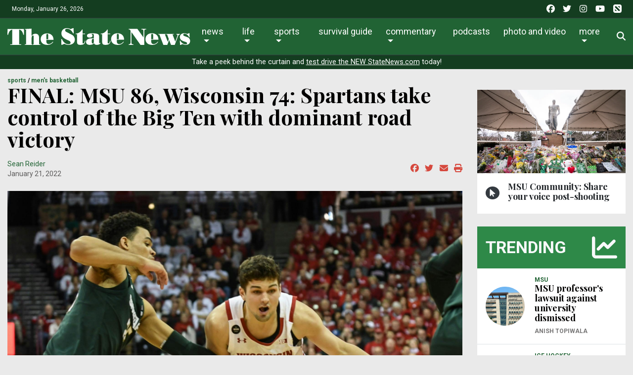

--- FILE ---
content_type: text/html; charset=UTF-8
request_url: https://statenews.com/article/2022/01/msu-basktball-wisconsin-game-recao?ct=content_open&cv=cbox_latest
body_size: 23504
content:
<!DOCTYPE html>
<html lang="en-us">
<!--
   _____ _   _                    _
  / ____| \ | |                  | |
 | (___ |  \| |_      _____  _ __| | _____
  \___ \| . ` \ \ /\ / / _ \| '__| |/ / __|
  ____) | |\  |\ V  V / (_) | |  |   <\__ \
 |_____/|_| \_| \_/\_/ \___/|_|  |_|\_\___/

SNworks - Solutions by The State News - http://getsnworks.com
-->
    <head>
        <meta charset="utf-8">
        <meta http-equiv="X-UA-Compatible" content="IE=edge">
        <meta name="viewport" content="width=device-width, initial-scale=1">
        
        

    
            
<!-- CEO:STD-META -->


            	
                                                                
    <title>FINAL: MSU 86, Wisconsin 74: Spartans take control of the Big Ten with dominant road victory - The State News</title>
<style>#__ceo-debug-message{display: none;}#__ceo-debug-message-open,#__ceo-debug-message-close{font-size: 18px;color: #333;text-decoration: none;position: absolute;top: 0;left: 10px;}#__ceo-debug-message-close{padding-right: 10px;}#__ceo-debug-message #__ceo-debug-message-open{display: none;}#__ceo-debug-message div{display: inline-block;}#__ceo-debug-message.message-collapse{width: 50px;}#__ceo-debug-message.message-collapse div{display: none;}#__ceo-debug-message.message-collapse #__ceo-debug-message-close{display: none;}#__ceo-debug-message.message-collapse #__ceo-debug-message-open{display: inline !important;}.__ceo-poll label{display: block;}ul.__ceo-poll{padding: 0;}.__ceo-poll li{list-style-type: none;margin: 0;margin-bottom: 5px;}.__ceo-poll [name="verify"]{opacity: 0.001;}.__ceo-poll .__ceo-poll-result{max-width: 100%;border-radius: 3px;background: #fff;position: relative;padding: 2px 0;}.__ceo-poll span{z-index: 10;padding-left: 4px;}.__ceo-poll .__ceo-poll-fill{padding: 2px 4px;z-index: 5;top: 0;background: #4b9cd3;color: #fff;border-radius: 3px;position: absolute;overflow: hidden;}.__ceo-flex-container{display: flex;}.__ceo-flex-container .__ceo-flex-col{flex-grow: 1;}.__ceo-table{margin: 10px 0;}.__ceo-table td{border: 1px solid #333;padding: 0 10px;}.text-align-center{text-align: center;}.text-align-right{text-align: right;}.text-align-left{text-align: left;}.__ceo-text-right:empty{margin-bottom: 1em;}article:not(.arx-content) .btn{font-weight: 700;}article:not(.arx-content) .float-left.embedded-media{padding: 0px 15px 15px 0px;}article:not(.arx-content) .align-center{text-align: center;}article:not(.arx-content) .align-right{text-align: right;}article:not(.arx-content) .align-left{text-align: left;}article:not(.arx-content) table{background-color: #f1f1f1;border-radius: 3px;width: 100%;border-collapse: collapse;border-spacing: 0;margin-bottom: 1.5rem;caption-side: bottom;}article:not(.arx-content) table th{text-align: left;padding: 0.5rem;border-bottom: 1px solid #ccc;}article:not(.arx-content) table td{padding: 0.5rem;border-bottom: 1px solid #ccc;}article:not(.arx-content) figure:not(.embedded-media)> figcaption{font-size: 0.8rem;margin-top: 0.5rem;line-height: 1rem;}</style>

    <meta name="description" content="The Spartans came up with one of their most inspired performances of the season to trounce a difficult opponent in a hostile environment.&amp;nbsp;">

                <meta name="twitter:site" content="@@thesnews">     
        <meta property="og:url" content="https://statenews.com/article/2022/01/msu-basktball-wisconsin-game-recao?ct=content_open&amp;cv=cbox_latest">     <meta property="og:type" content="article">
    <meta property="og:site_name" content="The State News">
    <meta property="og:title" content="FINAL: MSU 86, Wisconsin 74: Spartans take control of the Big Ten with dominant road victory - The State News">     <meta property="og:description" content="The Spartans came up with one of their most inspired performances of the season to trounce a difficult opponent in a hostile environment.&amp;nbsp;">             <meta name="twitter:card" content="summary_large_image">


    
                                
                    <meta property="og:image" content="https://snworksceo.imgix.net/tsn/27022a37-d010-4091-8d04-5667baf55bea.sized-1000x1000.JPG?w=800&amp;dpr=2&amp;ar=16%3A9&amp;fit=crop&amp;crop=faces">          <meta property="og:image:width" content="800">         <meta property="og:image:height" content="600">     
    			<meta name="robots" content="noindex, nofollow, max-image-preview:large">
	
    <script type="application/ld+json">
          {
            "@context": "http://schema.org",
            "@type": "NewsArticle",
            "headline": "FINAL: MSU 86, Wisconsin 74: Spartans take control of the Big Ten with dominant road victory",
            "url": "https://statenews.com/article/2022/01/msu-basktball-wisconsin-game-recao",
                            "thumbnailUrl": "https://snworksceo.imgix.net/tsn/27022a37-d010-4091-8d04-5667baf55bea.sized-1000x1000.JPG?w=800",
                "image": "https://snworksceo.imgix.net/tsn/27022a37-d010-4091-8d04-5667baf55bea.sized-1000x1000.JPG?w=800",
                        "dateCreated": "2022-01-21T23:30:35-05:00",
                        "articleSection": ["sports","basketball","mens"],
            "creator": ["Sean Reider"],
            "author": ["Sean Reider"],
            "keywords": ["sports","homepage","topstory","m-basketball"]
          }
    </script>



        <!-- Favicons -->
        <link rel="apple-touch-icon" sizes="57x57" href="https://cdn.thesn.net/9fd31aa8618db07575ab99354d2c6585/dist/img/favicons/apple-touch-icon-57x57.png">
        <link rel="apple-touch-icon" sizes="60x60" href="https://cdn.thesn.net/9fd31aa8618db07575ab99354d2c6585/dist/img/favicons/apple-touch-icon-60x60.png">
        <link rel="apple-touch-icon" sizes="72x72" href="https://cdn.thesn.net/9fd31aa8618db07575ab99354d2c6585/dist/img/favicons/apple-touch-icon-72x72.png">
        <link rel="apple-touch-icon" sizes="76x76" href="https://cdn.thesn.net/9fd31aa8618db07575ab99354d2c6585/dist/img/favicons/apple-touch-icon-76x76.png">
        <link rel="apple-touch-icon" sizes="114x114" href="https://cdn.thesn.net/9fd31aa8618db07575ab99354d2c6585/dist/img/favicons/apple-touch-icon-114x114.png">
        <link rel="apple-touch-icon" sizes="120x120" href="https://cdn.thesn.net/9fd31aa8618db07575ab99354d2c6585/dist/img/favicons/apple-touch-icon-120x120.png">
        <link rel="apple-touch-icon" sizes="144x144" href="https://cdn.thesn.net/9fd31aa8618db07575ab99354d2c6585/dist/img/favicons/apple-touch-icon-144x144.png">
        <link rel="icon" type="image/png" href="https://cdn.thesn.net/9fd31aa8618db07575ab99354d2c6585/dist/img/favicons/favicon-32x32.png" sizes="32x32">
        <link rel="icon" type="image/png" href="https://cdn.thesn.net/9fd31aa8618db07575ab99354d2c6585/dist/img/favicons/favicon-96x96.png" sizes="96x96">
        <link rel="icon" type="image/png" href="https://cdn.thesn.net/9fd31aa8618db07575ab99354d2c6585/dist/img/favicons/favicon.png" sizes="16x16">
        <link rel="manifest" href="https://cdn.thesn.net/9fd31aa8618db07575ab99354d2c6585/dist/img/favicons/manifest.json">
        <link rel="shortcut icon" href="https://cdn.thesn.net/9fd31aa8618db07575ab99354d2c6585/dist/img/favicons/favicon.png">
        <meta name="apple-mobile-web-app-title" content="TheStateNews">
        <meta name="application-name" content="TheStateNews">
        <meta name="msapplication-TileColor" content="#ffffff">
        <meta name="msapplication-TileImage" content="https://cdn.thesn.net/9fd31aa8618db07575ab99354d2c6585/dist/img/favicons/mstile-144x144.png">
        <meta name="msapplication-config" content="https://cdn.thesn.net/9fd31aa8618db07575ab99354d2c6585/dist/img/favicons/browserconfig.xml">
        <meta name="theme-color" content="#ffffff">
        <meta name="msvalidate.01" content="5E287A72C7C8BE913C4F41AC0F5FAF90">

        
                    <link rev="canonical" type="text/html" href="https://statenews.com/article/2022/01/msu-basktball-wisconsin-game-recao">
    <link rel="alternate shorter" type="text/html" href="">
        <link href="https://fonts.googleapis.com/css?family=Lora:400,700|Playfair+Display:700|Roboto:300,400,700" rel="stylesheet">
        <link rel="stylesheet" href="https://stackpath.bootstrapcdn.com/bootstrap/4.1.3/css/bootstrap.min.css" integrity="sha384-MCw98/SFnGE8fJT3GXwEOngsV7Zt27NXFoaoApmYm81iuXoPkFOJwJ8ERdknLPMO" crossorigin="anonymous">
        <link rel="stylesheet" media="screen, projection, print" href="https://cdn.thesn.net/9fd31aa8618db07575ab99354d2c6585/dist/css/master.css">
        <link rel="stylesheet" media="print" href="https://cdn.thesn.net/9fd31aa8618db07575ab99354d2c6585/dist/css/print.css">
        <!-- <link href="https://vjs.zencdn.net/7.5.4/video-js.css" rel="stylesheet"> -->

                <script src="https://kit.fontawesome.com/e49e2e3de5.js" crossorigin="anonymous"></script>
        <script src="https://code.jquery.com/jquery-3.3.1.min.js" integrity="sha256-FgpCb/KJQlLNfOu91ta32o/NMZxltwRo8QtmkMRdAu8=" crossorigin="anonymous"></script>
        <script src="https://cdnjs.cloudflare.com/ajax/libs/popper.js/1.12.9/umd/popper.min.js" integrity="sha384-ApNbgh9B+Y1QKtv3Rn7W3mgPxhU9K/ScQsAP7hUibX39j7fakFPskvXusvfa0b4Q" crossorigin="anonymous"></script>
        <script src="https://maxcdn.bootstrapcdn.com/bootstrap/4.0.0/js/bootstrap.min.js" integrity="sha384-JZR6Spejh4U02d8jOt6vLEHfe/JQGiRRSQQxSfFWpi1MquVdAyjUar5+76PVCmYl" crossorigin="anonymous"></script>


        <script src="https://cdn.thesn.net/9fd31aa8618db07575ab99354d2c6585/dist/js/jquery.lazyload.min.js"></script>
        <script src="https://cdn.thesn.net/9fd31aa8618db07575ab99354d2c6585/dist/js/master.min.js"></script>
        <!-- <script src="https://vjs.zencdn.net/7.5.4/video.js"></script> -->
        <!-- Galleria -->
        <script src="https://cdn.thesn.net/9fd31aa8618db07575ab99354d2c6585/dist/galleria/galleria-1.4.2.min.js"></script>

            <script async src="https://securepubads.g.doubleclick.net/tag/js/gpt.js"></script>
    <script>
    window.googletag = window.googletag || {cmd: []};
    googletag.cmd.push(function() {

        var mapping_leaderboard = googletag.sizeMapping().
            addSize([980, 0], [[970, 90], [970, 250], [728, 90]]). // Desktop - super leaderboard
            addSize([730, 0], [728, 90]). // Tablet - leaderboard
            addSize([0, 0], [320, 50]). // Mobile
            build();

        var mapping_flexy_rect = googletag.sizeMapping().
            addSize([980, 0], [[300, 250], [728, 90]]). // Desktop - super leaderboard
            addSize([730, 0], [[300, 250], [728, 90]]). // Tablet - leaderboard
            addSize([0, 0], [[300, 250], [320, 50]]). // Mobile
            build();

        var mapping_leaderboard_sponsor = googletag.sizeMapping().
            addSize([1400, 0], [[970, 90], [728, 90]]). // Desktop - super leaderboard
            addSize([730, 0], [728, 90]). // Tablet - leaderboard
            addSize([0, 0], [320, 50]). // Mobile
            build();

        var mapping_leaderboard_no_billboard = googletag.sizeMapping().
            addSize([980, 0], [728, 90]). // Desktop - super leaderboard
            addSize([730, 0], [728, 90]). // Tablet - leaderboard
            addSize([0, 0], [320, 50]). // Mobile
            build();

        googletag.defineSlot('/285426675/TSN_2020_Rectangle_1', [300, 250], 'div-gpt-ad-1578328083793-0').addService(googletag.pubads());
        googletag.defineSlot('/285426675/TSN_2020_Rectangle_1', [300, 250], 'div-gpt-ad-1578328083793-1').addService(googletag.pubads());
        googletag.defineSlot('/285426675/TSN_2020_Rectangle_1', [300, 250], 'div-gpt-ad-1578328083793-2').addService(googletag.pubads());
        googletag.defineSlot('/285426675/TSN_2020_Rectangle_1', [300, 250], 'div-gpt-ad-1578328083793-3').addService(googletag.pubads());
        googletag.defineSlot('/285426675/TSN_2020_Rectangle_1', [300, 250], 'div-gpt-ad-1578328083793-4').addService(googletag.pubads());
        googletag.defineSlot('/285426675/TSN_2020_Flexy_Rectangle', [[320, 50], [728, 90], [300, 250]], 'div-gpt-ad-1603297221703-0').defineSizeMapping(mapping_flexy_rect).addService(googletag.pubads());
        googletag.defineSlot('/285426675/TSN_2020_Leaderboard', [[970, 250], [728, 90], [970, 90], [320, 50]], 'div-gpt-ad-1578328111754-0').defineSizeMapping(mapping_leaderboard).setTargeting('lbpos', ['ATF']).addService(googletag.pubads());
        googletag.defineSlot('/285426675/TSN_2020_Leaderboard', [[970, 250], [728, 90], [970, 90], [320, 50]], 'div-gpt-ad-1578328111754-1').defineSizeMapping(mapping_leaderboard).setTargeting('lbpos', ['BTF']).addService(googletag.pubads());
        googletag.defineSlot('/285426675/TSN_2020_Sponsored_Leaderboard', [[728, 90], [970, 90], [320, 50]], 'div-gpt-ad-1598029892043-0').defineSizeMapping(mapping_leaderboard_sponsor).addService(googletag.pubads());

        googletag.defineSlot('/285426675/TSN_2020_Halfpage', [[300, 600], [160, 600]], 'div-gpt-ad-1578328144355-0').addService(googletag.pubads());

        
        googletag.defineSlot('/285426675/EmpowerLocalSavingsUnit', [1, 1], 'div-gpt-ad-1755282621687-0').addService(googletag.pubads());
        googletag.defineSlot('/285426675/Empower_Local_2025', [1, 1], 'div-gpt-ad-1755283203143-0').addService(googletag.pubads());

        // legacy
        googletag.defineSlot('/285426675/TSN_Classified_Feature_130x150', [130, 150], 'div-gpt-ad-1578328845718-0').addService(googletag.pubads());
        googletag.defineSlot('/285426675/TSN_AdhesionsBanner_Mobile_320x50', [320, 50], 'div-gpt-ad-1578328921912-0').addService(googletag.pubads());
        googletag.defineSlot('/285426675/TSN_pop-up', [1, 1], 'div-gpt-ad-1578328967893-0').addService(googletag.pubads());

        googletag.defineSlot('/285426675/TSN_2020_Games_Sponsorship', [[728, 90], [980, 90], [320, 50]], 'div-gpt-ad-1587151384719-0').defineSizeMapping(mapping_leaderboard_no_billboard).addService(googletag.pubads());

        googletag.pubads().enableSingleRequest();
        googletag.pubads().collapseEmptyDivs();
        googletag.enableServices();
    });
</script>
        <!-- Flytedesk Digital -->
    <script type="text/javascript"> (function (w, d, s, p) { let f = d.getElementsByTagName(s)[0], j = d.createElement(s); j.id = 'flytedigital'; j.async = true; j.src = 'https://digital.flytedesk.com/js/head.js#' + p; f.parentNode.insertBefore(j, f); })(window, document, 'script', '8b8314ff-5fba-4d8d-a3ca-ac22812f7766'); </script>
    <!-- End Flytedesk Digital -->
    
    </head>
    <body class="article">
        <!-- Google Tag Manager -->
<noscript><iframe src="//www.googletagmanager.com/ns.html?id=GTM-K7VS6K" height="0" width="0" style="display:none;visibility:hidden"></iframe></noscript>
<script>(function(w,d,s,l,i){w[l]=w[l]||[];w[l].push({'gtm.start':
new Date().getTime(),event:'gtm.js'});var f=d.getElementsByTagName(s)[0],
j=d.createElement(s),dl=l!='dataLayer'?'&l='+l:'';j.async=true;j.src=
'//www.googletagmanager.com/gtm.js?id='+i+dl;f.parentNode.insertBefore(j,f);
})(window,document,'script','dataLayer','GTM-K7VS6K');</script>
<!-- End Google Tag Manager -->
    <div class="pre-header p-2 bg-primary dark text-white">
        <div class="container-fluid d-print-none">
            <div class="row align-items-center">
                <div class="col col-md-6 text-left">
                    <p class="p-0 m-0">Monday, January 26, 2026</p>
                </div>
                <div class="col col-md-6 text-right">
                    <ul class="list-unstyled list-inline mb-0">
                        <li class="list-inline-item pl-md-1"><a href="https://www.facebook.com/thesnews" target="_blank" class="tracks-outbound text-white" data-ga-category="Social" data-ga-action="click" data-ga-label="facebook"><i class="fab fa-facebook"></i></a></li>
                        <li class="list-inline-item pl-md-1"><a href="https://www.twitter.com/thesnews" target="_blank" class="tracks-outbound text-white" data-ga-category="Social" data-ga-action="click" data-ga-label="twitter"><i class="fab fa-twitter"></i></a></li>
                        <li class="list-inline-item pl-md-1"><a href="https://www.instagram.com/statenews" target="_blank" class="tracks-outbound text-white" data-ga-category="Social" data-ga-action="click" data-ga-label="instagram"><i class="fab fa-instagram"></i></a></li>
                        <li class="list-inline-item pl-md-1"><a href="https://www.youtube.com/channel/UCdUOX9veiY1rRTIgnvsTsCQ" target="_blank" class="tracks-outbound text-white" data-ga-category="Social" data-ga-action="click" data-ga-label="youtube"><i class="fab fa-youtube"></i></a></li>
                        <li class="list-inline-item pl-md-1"><a href="https://apple.news/T65toSZdjRcCKR98rt3M8iw?subscribe=1" target="_blank" class="tracks-outbound text-white" data-ga-category="Social" data-ga-action="click" data-ga-label="youtube"><i class="fak fa-apple-news"></i></a></li>
                    </ul>
                </div>
            </div>
        </div>
    </div>


        
<div id="navbarNavMainContainer" class="align-items-center pt-2 bg-primary border-bottom border-top border-dark">
    <div class="container-fluid">
        <div class="row">
            <div class="col-12">
                <nav class="navbar navbar-expand-lg navbar-light mb-2">
                    <a class="navbar-brand mr-auto d-none d-md-inline-block" href="https://statenews.com/">
                        <svg width="370px" height="33.14332239px" viewbox="0 0 614 55" xmlns="http://www.w3.org/2000/svg">
<path d="M217.134 22.247C221.991 24.75 226.168 30.822 226.168 37.886C226.168 50.865 214.403 54.892 203.392 54.892C199.215 54.892 194.893 53.296 191.246 51.321L183.046 54.892H181.15L180.616 36.06H183.047C186.845 45.018 194.284 52.839 204.609 52.839C207.797 52.839 211.897 51.548 211.897 47.753C211.897 43.273 206.963 41.381 203.549 39.857L197.776 37.279C186.766 32.342 181.151 25.737 181.151 17.464C181.149 6.379 189.119 0 199.75 0C204.003 0 208.103 1.294 211.896 3.113L220.098 0H221.843L222.452 17.389H220.399C216.601 9.187 209.618 2.053 200.051 2.053C197.164 2.053 193.6 3.569 193.6 6.987C193.6 11.089 198.608 12.756 201.643 14.352L217.134 22.247Z" fill="#FFFFFF"></path>
<path d="M252.059 4.48102V17.84H260.638V19.666H252.059V46.465C252.059 48.129 251.909 50.331 254.186 50.331C258.055 50.331 259.576 44.104 259.957 41.149H261.629C260.866 51.777 254.717 54.89 244.925 54.89C235.74 54.89 233.46 52.306 233.46 42.436V19.667H228.979V17.841C238.395 17.841 245.836 12.22 250.62 4.48202H252.059V4.48102Z" fill="#FFFFFF"></path>
<path d="M289.947 23.457C289.947 20.047 289.11 18.832 285.614 18.832C284.248 18.832 282.579 18.986 282.579 19.667C282.579 20.651 285.391 21.561 285.391 24.981C285.391 30.216 279.313 31.051 275.29 31.051C271.571 31.051 266.939 29.531 266.939 25.052C266.939 21.715 268.835 16.782 285.843 16.782C289.638 16.782 295.863 17.311 299.509 18.221C304.523 19.364 307.708 21.559 307.708 27.252V47.6C307.708 48.434 308.011 49.422 308.995 49.422C310.441 49.422 311.202 48.361 312.112 47.447V50.106C309.225 53.442 304.522 54.889 300.268 54.889C295.938 54.889 292.522 53.904 290.551 49.652C286.75 53.825 281.21 54.889 275.821 54.889C270.05 54.889 263.974 52.381 263.974 45.627C263.974 40.612 266.631 35.451 277.264 34.012C280.604 33.55 282.805 33.4 286.221 33.4H289.945V23.457H289.947ZM289.947 35.229H287.212C282.505 35.229 283.112 40.616 283.112 44.106C283.112 46.314 282.958 50.411 285.993 50.411C290.173 50.411 289.947 45.631 289.947 42.821V35.229V35.229Z" fill="#FFFFFF"></path>
<path d="M336.406 4.48102V17.84H344.987V19.666H336.406V46.465C336.406 48.129 336.26 50.331 338.533 50.331C342.407 50.331 343.925 44.104 344.304 41.149H345.975C345.215 51.777 339.068 54.89 329.275 54.89C320.087 54.89 317.806 52.306 317.806 42.436V19.667H313.327V17.841C322.743 17.841 330.182 12.22 334.966 4.48202H336.406V4.48102Z" fill="#FFFFFF"></path>
<path d="M367.08 38.188V41.381C367.08 47.449 368.217 52.232 375.28 52.232C380.899 52.232 385.982 48.662 389.174 44.262L390.614 45.247C386.058 51.85 379.681 54.892 371.481 54.892C367.08 54.892 363.131 54.587 359.031 52.839C352.577 50.109 347.948 44.792 347.948 35.833C347.948 23.687 357.969 16.783 369.431 16.783C382.565 16.783 391.678 24.75 391.528 38.187H367.08V38.188ZM373.608 36.363V25.89C373.608 23.235 374.214 18.604 370.192 18.604C366.699 18.604 367.08 23.535 367.08 25.89V36.364H373.608V36.363Z" fill="#FFFFFF"></path>
<path d="M407.122 54.892V52.839H409.016C412.279 52.839 413.267 49.119 413.267 45.63V8.35099C411.824 6.45499 410.613 4.25399 408.258 4.25399H407.122V2.27899H435.969L456.542 30.443V8.12499C456.542 6.00299 454.187 4.32899 451.377 4.32899H449.862V2.27899H465.499V4.32899H463.227C459.273 4.32899 459.352 7.29399 459.352 13.518V54.891H446.6L415.923 12.683V45.63C415.923 49.119 416.683 52.839 420.324 52.839H422.756V54.892H407.122V54.892Z" fill="#FFFFFF"></path>
<path d="M482.433 38.188V41.376C482.433 47.449 483.569 52.23 490.627 52.23C496.249 52.23 501.334 48.666 504.523 44.259L505.968 45.251C501.41 51.853 495.033 54.892 486.833 54.892C482.432 54.892 478.482 54.587 474.383 52.842C467.929 50.105 463.297 44.789 463.297 35.837C463.297 23.687 473.318 16.779 484.783 16.779C497.917 16.779 507.027 24.747 506.879 38.187H482.433V38.188ZM488.956 36.367V25.886C488.956 23.235 489.57 18.607 485.55 18.607C482.054 18.607 482.433 23.531 482.433 25.886V36.367H488.956Z" fill="#FFFFFF"></path>
<path d="M506.043 18.982H531.021V20.807H528.592L538.158 44.791L541.577 35.912L535.96 20.807H532.615V18.982H558.434V20.807H554.18L563.211 44.261L569.819 27.104C571.789 21.943 569.969 20.883 568.685 20.883H567.237V18.982H578.852V20.807C574.454 20.807 573.086 24.669 571.789 28.092L561.537 54.891H548.94L542.713 38.871L536.566 54.891H523.276L509.84 20.807H506.042V18.982H506.043Z" fill="#FFFFFF"></path>
<path d="M580.144 40.998C582.795 47.375 590.772 53.065 597.753 53.065C600.036 53.065 602.994 52.689 602.994 49.802C602.994 46.086 596.924 45.098 590.848 42.895C584.775 40.691 578.705 37.427 578.705 29.077C578.705 21.259 585.532 16.779 592.826 16.779C596.237 16.779 598.668 17.464 603.375 19.058L609.299 16.779H610.968L611.424 29.761H609.676C607.093 23.991 601.024 18.606 594.415 18.606C591.986 18.606 589.936 19.361 589.936 22.17C589.936 24.899 594.492 26.115 596.464 26.801L604.589 29.761C609.828 31.656 613.165 36.286 613.165 42.062C613.165 46.008 611.573 50.031 608.308 52.307C604.966 54.586 600.946 54.891 597.071 54.891C593.885 54.891 590.699 53.295 587.508 52.459L581.284 54.891H579.231L578.705 40.997H580.144V40.998Z" fill="#FFFFFF"></path>
<path d="M16.28 4.92202C7.511 5.68002 4.062 14.685 2.336 22.029H0L0.36 2.87402H55.317L55.696 22.029H53.358C51.636 14.684 48.182 5.67902 39.406 4.92202V52.864H46.236V54.891H9.373V52.864H16.28V4.92202Z" fill="#FFFFFF"></path>
<path d="M80.838 53.114H83.46V54.891H58.618V53.114H62.752V4.68598H58.774V2.87398C66.123 2.87398 73.488 1.97698 80.837 1.76398V25.56C83.692 21.059 88.719 18.347 93.974 18.347C102.899 18.347 106.202 23.9 106.202 31.697V53.115H110.187V54.892H85.507V53.115H88.118V31.347C88.118 29.008 88.505 23.823 85.42 23.823C83.984 23.823 80.838 24.74 80.838 37.195V53.114V53.114Z" fill="#FFFFFF"></path>
<path d="M130.562 38.383V41.542C130.562 47.543 131.693 52.259 138.668 52.259C144.23 52.259 149.251 48.751 152.397 44.384L153.828 45.382C149.317 51.909 143.033 54.892 134.926 54.892C130.562 54.892 126.655 54.598 122.616 52.881C116.236 50.175 111.646 44.911 111.646 36.064C111.646 24.057 121.559 17.218 132.897 17.218C145.879 17.218 154.881 25.113 154.725 38.383H130.562V38.383ZM137.011 36.591V26.221C137.011 23.61 137.626 19.012 133.632 19.012C130.199 19.012 130.563 23.9 130.563 26.221V36.591H137.011Z" fill="#FFFFFF"></path>
</svg>

                    </a>
                    <a class="navbar-brand mx-auto d-block d-md-none" href="https://statenews.com/">
                        <svg width="290px" height="25.97719863px" viewbox="0 0 614 55" xmlns="http://www.w3.org/2000/svg">
<path d="M217.134 22.247C221.991 24.75 226.168 30.822 226.168 37.886C226.168 50.865 214.403 54.892 203.392 54.892C199.215 54.892 194.893 53.296 191.246 51.321L183.046 54.892H181.15L180.616 36.06H183.047C186.845 45.018 194.284 52.839 204.609 52.839C207.797 52.839 211.897 51.548 211.897 47.753C211.897 43.273 206.963 41.381 203.549 39.857L197.776 37.279C186.766 32.342 181.151 25.737 181.151 17.464C181.149 6.379 189.119 0 199.75 0C204.003 0 208.103 1.294 211.896 3.113L220.098 0H221.843L222.452 17.389H220.399C216.601 9.187 209.618 2.053 200.051 2.053C197.164 2.053 193.6 3.569 193.6 6.987C193.6 11.089 198.608 12.756 201.643 14.352L217.134 22.247Z" fill="#FFFFFF"></path>
<path d="M252.059 4.48102V17.84H260.638V19.666H252.059V46.465C252.059 48.129 251.909 50.331 254.186 50.331C258.055 50.331 259.576 44.104 259.957 41.149H261.629C260.866 51.777 254.717 54.89 244.925 54.89C235.74 54.89 233.46 52.306 233.46 42.436V19.667H228.979V17.841C238.395 17.841 245.836 12.22 250.62 4.48202H252.059V4.48102Z" fill="#FFFFFF"></path>
<path d="M289.947 23.457C289.947 20.047 289.11 18.832 285.614 18.832C284.248 18.832 282.579 18.986 282.579 19.667C282.579 20.651 285.391 21.561 285.391 24.981C285.391 30.216 279.313 31.051 275.29 31.051C271.571 31.051 266.939 29.531 266.939 25.052C266.939 21.715 268.835 16.782 285.843 16.782C289.638 16.782 295.863 17.311 299.509 18.221C304.523 19.364 307.708 21.559 307.708 27.252V47.6C307.708 48.434 308.011 49.422 308.995 49.422C310.441 49.422 311.202 48.361 312.112 47.447V50.106C309.225 53.442 304.522 54.889 300.268 54.889C295.938 54.889 292.522 53.904 290.551 49.652C286.75 53.825 281.21 54.889 275.821 54.889C270.05 54.889 263.974 52.381 263.974 45.627C263.974 40.612 266.631 35.451 277.264 34.012C280.604 33.55 282.805 33.4 286.221 33.4H289.945V23.457H289.947ZM289.947 35.229H287.212C282.505 35.229 283.112 40.616 283.112 44.106C283.112 46.314 282.958 50.411 285.993 50.411C290.173 50.411 289.947 45.631 289.947 42.821V35.229V35.229Z" fill="#FFFFFF"></path>
<path d="M336.406 4.48102V17.84H344.987V19.666H336.406V46.465C336.406 48.129 336.26 50.331 338.533 50.331C342.407 50.331 343.925 44.104 344.304 41.149H345.975C345.215 51.777 339.068 54.89 329.275 54.89C320.087 54.89 317.806 52.306 317.806 42.436V19.667H313.327V17.841C322.743 17.841 330.182 12.22 334.966 4.48202H336.406V4.48102Z" fill="#FFFFFF"></path>
<path d="M367.08 38.188V41.381C367.08 47.449 368.217 52.232 375.28 52.232C380.899 52.232 385.982 48.662 389.174 44.262L390.614 45.247C386.058 51.85 379.681 54.892 371.481 54.892C367.08 54.892 363.131 54.587 359.031 52.839C352.577 50.109 347.948 44.792 347.948 35.833C347.948 23.687 357.969 16.783 369.431 16.783C382.565 16.783 391.678 24.75 391.528 38.187H367.08V38.188ZM373.608 36.363V25.89C373.608 23.235 374.214 18.604 370.192 18.604C366.699 18.604 367.08 23.535 367.08 25.89V36.364H373.608V36.363Z" fill="#FFFFFF"></path>
<path d="M407.122 54.892V52.839H409.016C412.279 52.839 413.267 49.119 413.267 45.63V8.35099C411.824 6.45499 410.613 4.25399 408.258 4.25399H407.122V2.27899H435.969L456.542 30.443V8.12499C456.542 6.00299 454.187 4.32899 451.377 4.32899H449.862V2.27899H465.499V4.32899H463.227C459.273 4.32899 459.352 7.29399 459.352 13.518V54.891H446.6L415.923 12.683V45.63C415.923 49.119 416.683 52.839 420.324 52.839H422.756V54.892H407.122V54.892Z" fill="#FFFFFF"></path>
<path d="M482.433 38.188V41.376C482.433 47.449 483.569 52.23 490.627 52.23C496.249 52.23 501.334 48.666 504.523 44.259L505.968 45.251C501.41 51.853 495.033 54.892 486.833 54.892C482.432 54.892 478.482 54.587 474.383 52.842C467.929 50.105 463.297 44.789 463.297 35.837C463.297 23.687 473.318 16.779 484.783 16.779C497.917 16.779 507.027 24.747 506.879 38.187H482.433V38.188ZM488.956 36.367V25.886C488.956 23.235 489.57 18.607 485.55 18.607C482.054 18.607 482.433 23.531 482.433 25.886V36.367H488.956Z" fill="#FFFFFF"></path>
<path d="M506.043 18.982H531.021V20.807H528.592L538.158 44.791L541.577 35.912L535.96 20.807H532.615V18.982H558.434V20.807H554.18L563.211 44.261L569.819 27.104C571.789 21.943 569.969 20.883 568.685 20.883H567.237V18.982H578.852V20.807C574.454 20.807 573.086 24.669 571.789 28.092L561.537 54.891H548.94L542.713 38.871L536.566 54.891H523.276L509.84 20.807H506.042V18.982H506.043Z" fill="#FFFFFF"></path>
<path d="M580.144 40.998C582.795 47.375 590.772 53.065 597.753 53.065C600.036 53.065 602.994 52.689 602.994 49.802C602.994 46.086 596.924 45.098 590.848 42.895C584.775 40.691 578.705 37.427 578.705 29.077C578.705 21.259 585.532 16.779 592.826 16.779C596.237 16.779 598.668 17.464 603.375 19.058L609.299 16.779H610.968L611.424 29.761H609.676C607.093 23.991 601.024 18.606 594.415 18.606C591.986 18.606 589.936 19.361 589.936 22.17C589.936 24.899 594.492 26.115 596.464 26.801L604.589 29.761C609.828 31.656 613.165 36.286 613.165 42.062C613.165 46.008 611.573 50.031 608.308 52.307C604.966 54.586 600.946 54.891 597.071 54.891C593.885 54.891 590.699 53.295 587.508 52.459L581.284 54.891H579.231L578.705 40.997H580.144V40.998Z" fill="#FFFFFF"></path>
<path d="M16.28 4.92202C7.511 5.68002 4.062 14.685 2.336 22.029H0L0.36 2.87402H55.317L55.696 22.029H53.358C51.636 14.684 48.182 5.67902 39.406 4.92202V52.864H46.236V54.891H9.373V52.864H16.28V4.92202Z" fill="#FFFFFF"></path>
<path d="M80.838 53.114H83.46V54.891H58.618V53.114H62.752V4.68598H58.774V2.87398C66.123 2.87398 73.488 1.97698 80.837 1.76398V25.56C83.692 21.059 88.719 18.347 93.974 18.347C102.899 18.347 106.202 23.9 106.202 31.697V53.115H110.187V54.892H85.507V53.115H88.118V31.347C88.118 29.008 88.505 23.823 85.42 23.823C83.984 23.823 80.838 24.74 80.838 37.195V53.114V53.114Z" fill="#FFFFFF"></path>
<path d="M130.562 38.383V41.542C130.562 47.543 131.693 52.259 138.668 52.259C144.23 52.259 149.251 48.751 152.397 44.384L153.828 45.382C149.317 51.909 143.033 54.892 134.926 54.892C130.562 54.892 126.655 54.598 122.616 52.881C116.236 50.175 111.646 44.911 111.646 36.064C111.646 24.057 121.559 17.218 132.897 17.218C145.879 17.218 154.881 25.113 154.725 38.383H130.562V38.383ZM137.011 36.591V26.221C137.011 23.61 137.626 19.012 133.632 19.012C130.199 19.012 130.563 23.9 130.563 26.221V36.591H137.011Z" fill="#FFFFFF"></path>
</svg>

                    </a>
                    <div class="w-100" id="navbarNavMain">
                        <ul class="navbar-nav d-flex w-100 justify-content-center justify-content-md-end">
                            <li class="flex-fill d-none d-md-inline-block">&nbsp;</li>
                            <li class="nav-item active sr-only">
                                <a class="nav-link" href="#">Home</a>
                            </li>
                                                                                                <li class="nav-item">
                                        <a class="nav-link dropdown-toggle has-menu sends-events" data-ga-category="Navigation" data-ga-action="open" data-ga-label="News" href="https://statenews.com/section/news">News</a>
                                        <ul class="menu" style="display: none;">
                                                                                            <li><a class="d-inline-block py-2" href="https://statenews.com/section/news/michigan">Michigan</a></li>
                                                                                            <li><a class="d-inline-block py-2" href="https://statenews.com/section/news/msu">MSU</a></li>
                                                                                            <li><a class="d-inline-block py-2" href="https://statenews.com/section/news/business">Business</a></li>
                                                                                            <li><a class="d-inline-block py-2" href="https://statenews.com/section/news/environment">Environment</a></li>
                                                                                        <li><div class="spacer"></div></li>
                                            <li><a class="d-inline-block py-2" href="https://statenews.com/section/news">All News</a></li>
                                        </ul>
                                    </li>
                                                                                                                                <li class="nav-item">
                                        <a class="nav-link dropdown-toggle has-menu sends-events" data-ga-category="Navigation" data-ga-action="open" data-ga-label="Life" href="https://statenews.com/section/life">Life</a>
                                        <ul class="menu" style="display: none;">
                                                                                            <li><a class="d-inline-block py-2" href="https://statenews.com/section/life/community">Community</a></li>
                                                                                            <li><a class="d-inline-block py-2" href="https://statenews.com/section/life/students">Students</a></li>
                                                                                            <li><a class="d-inline-block py-2" href="https://statenews.com/section/life/events-entertainment">Events &amp; Entertainment</a></li>
                                                                                            <li><a class="d-inline-block py-2" href="https://statenews.com/section/life/social-justice">Social Justice</a></li>
                                                                                            <li><a class="d-inline-block py-2" href="https://statenews.com/section/life/health">Health</a></li>
                                                                                        <li><div class="spacer"></div></li>
                                            <li><a class="d-inline-block py-2" href="https://statenews.com/section/life">All Life</a></li>
                                        </ul>
                                    </li>
                                                                                                                                <li class="nav-item">
                                        <a class="nav-link dropdown-toggle has-menu sends-events" data-ga-category="Navigation" data-ga-action="open" data-ga-label="Sports" href="https://statenews.com/section/sports">Sports</a>
                                        <ul class="menu" style="display: none;">
                                                                                            <li><a class="d-inline-block py-2" href="https://statenews.com/section/sports/football">Football</a></li>
                                                                                            <li><a class="d-inline-block py-2" href="https://statenews.com/section/sports/basketball/mens">Men’s Basketball</a></li>
                                                                                            <li><a class="d-inline-block py-2" href="https://statenews.com/section/sports/basketball/womens">Women’s Basketball</a></li>
                                                                                            <li><a class="d-inline-block py-2" href="https://statenews.com/section/sports/volleyball">Volleyball</a></li>
                                                                                            <li><a class="d-inline-block py-2" href="https://statenews.com/section/sports/ice-hockey">Ice Hockey</a></li>
                                                                                            <li><a class="d-inline-block py-2" href="https://statenews.com/section/sports/soccer/mens">Men’s Soccer</a></li>
                                                                                            <li><a class="d-inline-block py-2" href="https://statenews.com/section/sports/soccer/womens">Women’s Soccer</a></li>
                                                                                            <li><a class="d-inline-block py-2" href="https://statenews.com/section/sports/baseball">Baseball</a></li>
                                                                                            <li><a class="d-inline-block py-2" href="https://statenews.com/section/sports/softball">Softball</a></li>
                                                                                        <li><div class="spacer"></div></li>
                                            <li><a class="d-inline-block py-2" href="https://statenews.com/section/sports">All Sports</a></li>
                                        </ul>
                                    </li>
                                                                                                                                <li class="nav-item">
                                        <a class="nav-link" href="https://statenews.com/page/survival-guide">Survival&nbsp;Guide</a>
                                    </li>
                                                                                                                                <li class="nav-item">
                                        <a class="nav-link dropdown-toggle has-menu sends-events" data-ga-category="Navigation" data-ga-action="open" data-ga-label="Commentary" href="https://statenews.com/section/commentary">Commentary</a>
                                        <ul class="menu" style="display: none;">
                                                                                            <li><a class="d-inline-block py-2" href="https://statenews.com/section/letters-to-the-editor">Letters to the Editor</a></li>
                                                                                            <li><a class="d-inline-block py-2" href="https://statenews.com/section/guest-commentary">Guest Commentary</a></li>
                                                                                            <li><a class="d-inline-block py-2" href="https://statenews.com/page/letters-to-the-editor-submissions">Letters Submissions</a></li>
                                                                                            <li><a class="d-inline-block py-2" href="https://statenews.com/page/guest-commentary-submissions">Commentary Submissions</a></li>
                                                                                        <li><div class="spacer"></div></li>
                                            <li><a class="d-inline-block py-2" href="https://statenews.com/section/commentary">All Commentary</a></li>
                                        </ul>
                                    </li>
                                                                                                                                <li class="nav-item">
                                        <a class="nav-link" href="https://statenews.com/section/podcasts">Podcasts</a>
                                    </li>
                                                                                                                                <li class="nav-item">
                                        <a class="nav-link" href="https://statenews.com/multimedia">Photo&nbsp;and&nbsp;Video</a>
                                    </li>
                                                                                                                                <li class="nav-item">
                                        <a class="nav-link dropdown-toggle has-menu sends-events" data-ga-category="Navigation" data-ga-action="open" data-ga-label="More" href="https://statenews.com/#">More</a>
                                        <ul class="menu" style="display: none;">
                                                                                            <li><a class="d-inline-block py-2" href="https://statenews.com/page/contact">Contact</a></li>
                                                                                            <li><a class="d-inline-block py-2" href="https://statenews.com/classifieds">classifieds</a></li>
                                                                                            <li><a class="d-inline-block py-2" href="https://statenews.com/page/religious">Religious Directory</a></li>
                                                                                            <li><a class="d-inline-block py-2" href="https://statenews.com/obituaries">Obituaries</a></li>
                                                                                        <li><div class="spacer"></div></li>
                                            <li><a class="d-inline-block py-2" href="https://statenews.com/#">All More</a></li>
                                        </ul>
                                    </li>
                                                                                                                    <li class="nav-item">
                                <a class="nav-link btn btn-donate" href="https://app.donorview.com/ZKmR9" target="_blank">Donate</a>
                            </li>
                            <li class="nav-item dropdown" style="display:none">
                                <a class="nav-link dropdown-toggle" href="#" id="navbarDropdownMenuLink" role="button" data-toggle="dropdown" aria-haspopup="true" aria-expanded="false">
                                    More
                                </a>
                                <div class="dropdown-menu" aria-labelledby="navbarDropdownMenuLink">
                                </div>
                            </li>
                            <li class="nav-item boundary align-self-center">
                                <a href="https://statenews.com/search?a=1" class="search-link"><i class="fas fa-search"></i></a>
                                <form id="nav-search-form" method="get" action="https://statenews.com/search" style="display: none;">
                                    <div class="input-group">
                                        <input type="hidden" name="a" value="1">
                                        <input type="hidden" name="o" value="date">
                                        <input type="text" name="s" class="form-control" placeholder="Search The State News">
                                        <div class="input-group-append">
                                            <input type="submit" value="Search" class="btn btn-primary bg-primary">
                                        </div>
                                    </div>
                                </form>
                            </li>
                        </ul>
                    </div>
                </nav>
            </div>
        </div>
    </div>
</div>
        <div class="bg-primary dark py-1">
            <div class="container-fluid">
                <div class="row">
                    <div class="col-12 text-center text-white" style="font-size:0.85rem;">
                        Take a peek behind the curtain and <a href="https://new.statenews.com?setver=1" class="text-white" style="text-decoration:underline;">test drive the NEW StateNews.com</a> today!
                    </div>
                </div>
            </div>
        </div>

        <div class="container">
            <div class="row ad-row">
                <div class="col-12">
                                            <!-- START gryphon/ads/leaderboard-top.tpl -->
    <div class="ad leaderboard">
                    <!-- /285426675/TSN_2020_Leaderboard -->
            <div id="div-gpt-ad-1578328111754-0">
              <script>
                googletag.cmd.push(function() { googletag.display('div-gpt-ad-1578328111754-0'); });
              </script>
            </div>
            </div>
<!-- END gryphon/ads/leaderboard-top.tpl -->
                                    </div>
            </div>
        </div>

                <!-- START gryphon/article/main.tpl -->





    


<div class="container-fluid">
    <div class="row">
        <div class="col">
            <article class="full-article">
                
                <div class="kicker"><span class="kicker"><a href="https://statenews.com/section/sports">SPORTS</a>
                            /
                <a href="https://statenews.com/section/sports/basketball/mens">MEN&#039;S BASKETBALL</a></span></div>

                <h1>FINAL: MSU 86, Wisconsin 74: Spartans take control of the Big Ten with dominant road victory</h1>
                
                                    <div class="d-flex flex-row mt-3 mb-0 mb-md-4 align-items-center">
                        <div class="author-name d-flex align-items-center">
                                    
    
                            
            <div class="d-flex flex-column">
                <div class="d-flex flex-row flex-wrap">
                    <a href="https://statenews.com/staff/sean_reider">Sean Reider</a>
                                                        </div>
                            <span>
                    January 21, 2022
                </span>
            
            </div>

    
                        </div>
                        <div class="text-right d-print-none flex-grow-1">
                            <ul class="social-links list-unsyled list-inline mb-0">
                                <li class="list-inline-item"><a href="http://www.facebook.com/sharer.php?u=https://statenews.com/article/2022/01/msu-basktball-wisconsin-game-recao" target="_blank" class="sends-events" data-ga-category="Share" data-ga-action="click" data-ga-label="facebook" data-ga-value="CURL"><i class="fab fa-facebook"></i></a></li>
                                <li class="list-inline-item"><a href="http://twitter.com/intent/tweet?url=https://statenews.com/article/2022/01/msu-basktball-wisconsin-game-recao&amp;text=FINAL: MSU 86, Wisconsin 74: Spartans take control of the Big Ten with dominant road victory" target="_blank" class="sends-events" data-ga-category="Share" data-ga-action="click" data-ga-label="twitter" data-ga-value="CURL"><i class="fab fa-twitter"></i></a></li>
                                                                <li class="list-inline-item"><a href="mailto:?subject=FINAL%3A%20MSU%2086%2C%20Wisconsin%2074%3A%20Spartans%20take%20control%20of%20the%20Big%20Ten%20with%20dominant%20road%20victory%20|%20The%20CState%20News&amp;message=Check%20out%20this%20article%20from%20The%20State%20News%3A%20https%3A%2F%2Fstatenews.com%2Farticle%2F2022%2F01%2Fmsu-basktball-wisconsin-game-recao" class="sends-events" data-ga-category="Share" data-ga-action="click" data-ga-label="email" data-ga-value="CURL"><i class="fa fa-envelope"></i></a></li>
                                <li class="list-inline-item"><a href="#" onclick="window.print()" class="sends-events" data-ga-category="Share" data-ga-action="click" data-ga-label="facebook" data-ga-value="CURL"><i class="fas fa-print"></i></a></li>
                            </ul>
                        </div>
                    </div>
                
                                    <figure class="dom-art-container my-4">
                                                    <img src="https://snworksceo.imgix.net/tsn/27022a37-d010-4091-8d04-5667baf55bea.sized-1000x1000.JPG" alt="&lt;p&gt;Freshman&#x20;forward&#x20;Malik&#x20;Hall&#x20;&#x28;25&#x29;&#x20;guards&#x20;Wisconsin&amp;&#x23;x27&#x3B;s&#x20;junior&#x20;guard&#x20;Trevor&#x20;Anderson&#x20;&#x28;12&#x29;&#x20;&#x20;during&#x20;the&#x20;basketball&#x20;game&#x20;against&#x20;Wisconsin&#x20;at&#x20;the&#x20;Kohl&#x20;Center&#x20;in&#x20;Madison,&#x20;Wisconsin&#x20;on&#x20;Feb.&#x20;1,&#x20;2020.&#x20;The&#x20;Spartans&#x20;fell&#x20;to&#x20;the&#x20;Badgers&#x20;63-64.&lt;&#x2F;p&gt;" class="w-100">
                                                                            <figcaption class="photo-caption bg-light mt-0 p-2 border">
                                <p>Freshman forward Malik Hall (25) guards Wisconsin&#x27;s junior guard Trevor Anderson (12)  during the basketball game against Wisconsin at the Kohl Center in Madison, Wisconsin on Feb. 1, 2020. The Spartans fell to the Badgers 63-64.</p>                                                                                                                    <aside class="font-weight-bold d-block text-right">
                                                &mdash; Photo by
                                                <a href="https://statenews.com/staff/connor-desilets">Connor Desilets</a>
                                                                                                | The State News
                                            </aside>
                                                            </figcaption>
                                            </figure>
                                <div class="arx-content article-content mb-4">
                                            <p>Michigan State took sole possession of first place in the Big Ten with their 86-74 victory over No. 8 Wisconsin.</p>
<p>Five Spartans scored in double figures as junior forward <a href="https://msuspartans.com/sports/mens-basketball/roster/malik-hall/11523" target="_blank">Malik Hall</a> led them with 14 points and eight rebounds. Freshman guards <a href="https://msuspartans.com/sports/mens-basketball/roster/max-christie/11554" target="_blank">Max Christie</a> (12 points) and <a href="https://msuspartans.com/sports/mens-basketball/roster/jaden-akins/11551" target="_blank">Jaden Akins</a> (10 points), junior guard <a href="https://msuspartans.com/sports/mens-basketball/roster/tyson-walker/11553" target="_blank">Tyson Walker</a> (12 points) and sophomore guard<a href="https://msuspartans.com/sports/mens-basketball/roster/a-j---hoggard/11541" target="_blank"> A.J. Hoggard</a> (12 points) rounded out the successful performances from Michigan State&#x27;s backcourt. </p>

                                        </div>
                <div class="mt-3 mb-5">
                    <!-- START gryphon/ads/leaderboard-top.tpl -->
    <div class="ad leaderboard">
                    <!-- /285426675/TSN_2020_Sponsored_Leaderboard -->
            <div id="div-gpt-ad-1598029892043-0">
            <script>
                googletag.cmd.push(function() { googletag.display('div-gpt-ad-1598029892043-0'); });
            </script>
            </div>
            </div>
<!-- END gryphon/ads/leaderboard-top.tpl -->
                </div>
                <div class="article-content">

                        <p>The game marked a return to form for the Spartan&#x27;s rebounding as they dominated Wisconsin on the glass to post a 19 rebound differential. Michigan State still turned the ball over to the tune of 13 but forced an unusual 10 turnovers from Wisconsin. </p>
<p>In front of a packed crowd at Kohl Center, Wisconsin ushered the first blow with a floater in the paint from sophomore forward <a href="https://uwbadgers.com/sports/mens-basketball/roster/steven-crowl/9711" target="_blank">Steven Crowl</a> on their first possession. Michigan State got the ball back only for senior forward Gabe Brown to turn it over on the Spartans’ first possession, managing to get back to prevent the fast break bucket. </p>
<p>Nevertheless, the Badgers were eager to continue rushing on Michigan State. Freshman guard <a href="https://uwbadgers.com/sports/mens-basketball/roster/chucky-hepburn/9719" target="_blank">Chucky Hepburn </a>made a long three, Bingham knocked it out of bounds and then Davis knocked down a triple of his own for his first bucket of the game-another off a turnover. </p>
<p>8-0, Badgers. The sea of red in the stands roared in delight. </p>
<p>Until senior center Marcus Bingham Jr. knocked down a three of his own to get Michigan State on the board. Davis threatened again with another fast break but the Spartans slowed it down and dismissed his attempt again as Christie stepped up to close out hard on Davis’ missed attempt. </p>
<p>Christie brought Michigan State even closer with a three of his own off a pass from  Hall and even as senior guard Brad Davison kept Michigan State down a little longer with his first triple of the game, the Spartans began to set the tone they desired. </p>

                        <div class="my-4">
                            <!-- START gryphon/ads/rectangle-4.tpl -->
    <div class="ad">
                  <!-- /285426675/Empower_Local_2025 -->
          <div id="div-gpt-ad-1755283203143-0">
            <script>
              googletag.cmd.push(function() { googletag.display('div-gpt-ad-1755283203143-0'); });
            </script>
          </div>
            </div>
<!-- END gryphon/ads/rectangle-4.tpl -->
                        </div>

                                                                            <p>It was one that reflected everything Michigan State had failed to do in their loss against Wisconsin: rebounding with an aggressiveness that’s defined the program throughout the years, defending hard and bringing energy and edge to the game that cuts through any hostile atmosphere. </p>
<p>Hoggard was the guy in the first key stretch for the Spartans, embodying those qualities by going after loose balls, tipping passes, rebounding and knocking down a few shots of his own to put Michigan State in a position to take their first lead, 12-11 off a floater from Akins. </p>
<p>Hepburn tied it up at 13 with a midrange jumper of his own but it was the closest thing Wisconsin would see to a lead for the rest of the first half. Junior center Julius Marble II gave Michigan State the advantage quickly after and kicked off a run that made the Kohl Center crowd sound like church mice. </p>
<p>By its end, the Spartans had finally combined that shooting prowess that’s been on display lately with the hard-nosed defense that defined this season’s start to post a 18-5 run, seeing a barrage of threes, drives to the basket and fadeaways in one of their best stretches all season. As Christie capped it with a jumper and freshman guard <a href="https://uwbadgers.com/sports/mens-basketball/roster/jahcobi-neath/9723" target="_blank">Jahcobi Neath</a> made a three of his own, Christie lofted a long answer of his own to make it 36-25 and usher on a suddenly shocking rout. </p>
                        <div class="my-4">
                            <!-- START gryphon/ads/rectangle-4.tpl -->
    <div class="ad">
                    <!-- /285426675/TSN_2020_Rectangle_1 -->
            <!-- /285426675/TSN_2020_Flexy_Rectangle -->
            <div id="div-gpt-ad-1603297221703-0">
            <script>
                googletag.cmd.push(function() { googletag.display('div-gpt-ad-1603297221703-0'); });
            </script>
            </div>
            </div>
<!-- END gryphon/ads/rectangle-4.tpl -->
                        </div>
                        
                        <p>Hall, Christie and Bingham (9 points) were the steadying and productive hands in Michigan State’s statement sway in the first half, combining for 27 points by the time the buzzer had sounded on a 42-26 halftime lead that stunned Wisconsin fans. </p>
<p>The second half saw Michigan State hold the Badgers at a double digits arm’s length for much of the first ten minutes, even as Davison caught fire to the tune of 10 points (4-4 from the field, 2-2 from deep) to start the half. Davison made his first two threes and pumped life into the building-only for Akins to knock down one of his own to keep the Badgers at bay, his second keeping Michigan State at a 55-41 advantage. </p>

                                                    <div class="my-4 py-2 d-print-none">
                                <div class="row d-flex flex-row bg-white pt-3 pr-3 pl-3 pb-0">
                                    <h3 class="mb-0">READ MORE</h3>
                                </div>
                                <div class="row d-block d-md-flex flex-row bg-white pt-3 pb-3">
                                                                            <div class="col-12 col-md-4 d-block d-md-flex flex-column mt-2 mt-md-0 pl-3 pr-3 pr-md-0">
                                                    
    
    
                        
        
                
    <article class="art-above bg-white d-flex flex-column flex-fill border">
        
            
                        <div class="p-3 d-flex flex-column flex-fill">
                                   <span class="d-none d-md-inline"><span class="kicker"><a href="https://statenews.com/section/sports/basketball/mens">MEN&#039;S BASKETBALL</a></span></span>
                
                <div class="d-flex align-items-center">
                                        <h3 class="headline "><a href="https://statenews.com/article/2022/01/preview-msu-takes-on-no-8-wisconsin-mbball?ct=content_open&amp;cv=cbox_featured">Preview: Michigan State men&#039;s hoops hits the road for contest against No. 8 Wisconsin </a></h3>
                </div>


                    <span class="byline mb-0 mt-auto">
                                                        
    
                            
            <div class="d-flex flex-column">
                <div class="d-flex flex-row flex-wrap">
                    <a href="https://statenews.com/staff/sean_reider">Sean Reider</a>
                                                        </div>
            
            </div>

    
                                                                        </span>

                            </div>


        
    </article>

                                        </div>
                                                                            <div class="col-12 col-md-4 d-block d-md-flex flex-column mt-2 mt-md-0 pl-3 pr-3 pr-md-0">
                                                    
    
    
                        
        
                
    <article class="art-above bg-white d-flex flex-column flex-fill border">
        
            
                        <div class="p-3 d-flex flex-column flex-fill">
                                   <span class="d-none d-md-inline"><span class="kicker"><a href="https://statenews.com/section/sports/basketball/mens">MEN&#039;S BASKETBALL</a></span></span>
                
                <div class="d-flex align-items-center">
                                        <h3 class="headline "><a href="https://statenews.com/article/2022/01/msu-minny-m-bball-game?ct=content_open&amp;cv=cbox_featured">FINAL: MSU 71, Minnesota 69: Spartans stay undefeated in Big Ten play with final no-look heroics </a></h3>
                </div>


                    <span class="byline mb-0 mt-auto">
                                                        
    
                            
            <div class="d-flex flex-column">
                <div class="d-flex flex-row flex-wrap">
                    <a href="https://statenews.com/staff/sean_reider">Sean Reider</a>
                                                        </div>
            
            </div>

    
                                                                        </span>

                            </div>


        
    </article>

                                        </div>
                                                                            <div class="col-12 col-md-4 d-block d-md-flex flex-column mt-2 mt-md-0 pl-3 pr-3 pr-md-3">
                                                    
    
    
                        
        
                
    <article class="art-above bg-white d-flex flex-column flex-fill border">
        
            
                        <div class="p-3 d-flex flex-column flex-fill">
                                   <span class="d-none d-md-inline"><span class="kicker"><a href="https://statenews.com/section/sports/basketball/mens">MEN&#039;S BASKETBALL</a></span></span>
                
                <div class="d-flex align-items-center">
                                        <h3 class="headline "><a href="https://statenews.com/article/2021/12/michigan-state-downs-high-point-basketball?ct=content_open&amp;cv=cbox_featured">FINAL: Michigan State catches fire in second half, outlasts High Point 81-68</a></h3>
                </div>


                    <span class="byline mb-0 mt-auto">
                                                        
    
                            
            <div class="d-flex flex-column">
                <div class="d-flex flex-row flex-wrap">
                    <a href="https://statenews.com/staff/sean_reider">Sean Reider</a>
                                                        </div>
            
            </div>

    
                                                                        </span>

                            </div>


        
    </article>

                                        </div>
                                                                    </div>
                            </div>
                        
                        <p>And then, starting with a layup from freshman guard <a href="https://uwbadgers.com/sports/mens-basketball/roster/lorne-bowman-ii/9709" target="_blank">Lorne Bowman II</a> and ending with a skying layup from Davis, Wisconsin waged a 11-3 run to bring them back to single digits for the first time since the early minutes of the first period. Hall — one of the key players to bring Michigan State the lead in the first place — took the reins and knocked down another fadeaway and a tip-in basket to bump the Spartan’s lead up to 10 again. </p>
<p>From there, the Spartans continued to grind away on the Badgers, penetrating, shooting and generally having their way on the boards as Wisconsin made some mistakes that haven’t been a part of their identities all season. Davis whittled the deficit back down to 11 with a three to cap off a 7-0 run of his own with around four minutes left in the game and Davison made a triple of his own to cut it back to nine with a little over 90 seconds left. </p>
<p>Still, Michigan State answered the call down the stretch, putting together one of their best closing stretches all season as the Badgers fouled and buzzed them down the stretch. As half of Kohl Center emptied, the buzzer sounded on a 86-74 victory—and sole possession of first place in the Big Ten. </p>

                        <div class="my-4 py-2 d-print-none">
                            <div class="row bg-white pt-3 pb-3 px-3">
                                <div class="col-12 col-md-8">
                                    <p class="mb-4 mb-md-0 ">
                                        <strong class="d-block">Support student media!</strong>
                                        Please consider donating to The State News and help fund the future of journalism.
                                    </p>
                                </div>
                                <div class="col-12 col-md-4">
                                    <a href="https://app.donorview.com/ZKmR9" class="mt-md-4 btn btn-primary btn-lg btn-block">Donate</a>
                                </div>
                            </div>
                        </div>
                        
                                                    <p class="d-none d-md-block">
                                
<script type="text/javascript">
    function myAdDoneFunction(spotx_ad_found) { if(spotx_ad_found) {} else {}};

    function mobileAndTabletcheck() {
        var check = false;
        (function(a){if(/(android|bb\d+|meego).+mobile|avantgo|bada\/|blackberry|blazer|compal|elaine|fennec|hiptop|iemobile|ip(hone|od)|iris|kindle|lge |maemo|midp|mmp|mobile.+firefox|netfront|opera m(ob|in)i|palm( os)?|phone|p(ixi|re)\/|plucker|pocket|psp|series(4|6)0|symbian|treo|up\.(browser|link)|vodafone|wap|windows ce|xda|xiino|android|ipad|playbook|silk/i.test(a)||/1207|6310|6590|3gso|4thp|50[1 6]i|770s|802s|a wa|abac|ac(er|oo|s\ )|ai(ko|rn)|al(av|ca|co)|amoi|an(ex|ny|yw)|aptu|ar(ch|go)|as(te|us)|attw|au(di|\ m|r |s )|avan|be(ck|ll|nq)|bi(lb|rd)|bl(ac|az)|br(e|v)w|bumb|bw\ (n|u)|c55\/|capi|ccwa|cdm\ |cell|chtm|cldc|cmd\ |co(mp|nd)|craw|da(it|ll|ng)|dbte|dc\ s|devi|dica|dmob|do(c|p)o|ds(12|\ d)|el(49|ai)|em(l2|ul)|er(ic|k0)|esl8|ez([4 7]0|os|wa|ze)|fetc|fly(\ |_)|g1 u|g560|gene|gf\ 5|g\ mo|go(\.w|od)|gr(ad|un)|haie|hcit|hd\ (m|p|t)|hei\ |hi(pt|ta)|hp( i|ip)|hs\ c|ht(c(\ | |_|a|g|p|s|t)|tp)|hu(aw|tc)|i\ (20|go|ma)|i230|iac( |\ |\/)|ibro|idea|ig01|ikom|im1k|inno|ipaq|iris|ja(t|v)a|jbro|jemu|jigs|kddi|keji|kgt( |\/)|klon|kpt |kwc\ |kyo(c|k)|le(no|xi)|lg( g|\/(k|l|u)|50|54|\ [a w])|libw|lynx|m1\ w|m3ga|m50\/|ma(te|ui|xo)|mc(01|21|ca)|m\ cr|me(rc|ri)|mi(o8|oa|ts)|mmef|mo(01|02|bi|de|do|t(\ | |o|v)|zz)|mt(50|p1|v )|mwbp|mywa|n10[0 2]|n20[2 3]|n30(0|2)|n50(0|2|5)|n7(0(0|1)|10)|ne((c|m)\ |on|tf|wf|wg|wt)|nok(6|i)|nzph|o2im|op(ti|wv)|oran|owg1|p800|pan(a|d|t)|pdxg|pg(13|\ ([1 8]|c))|phil|pire|pl(ay|uc)|pn\ 2|po(ck|rt|se)|prox|psio|pt\ g|qa\ a|qc(07|12|21|32|60|\ [2 7]|i\ )|qtek|r380|r600|raks|rim9|ro(ve|zo)|s55\/|sa(ge|ma|mm|ms|ny|va)|sc(01|h\ |oo|p\ )|sdk\/|se(c(\ |0|1)|47|mc|nd|ri)|sgh\ |shar|sie(\ |m)|sk\ 0|sl(45|id)|sm(al|ar|b3|it|t5)|so(ft|ny)|sp(01|h\ |v\ |v )|sy(01|mb)|t2(18|50)|t6(00|10|18)|ta(gt|lk)|tcl\ |tdg\ |tel(i|m)|tim\ |t\ mo|to(pl|sh)|ts(70|m\ |m3|m5)|tx\ 9|up(\.b|g1|si)|utst|v400|v750|veri|vi(rg|te)|vk(40|5[0 3]|\ v)|vm40|voda|vulc|vx(52|53|60|61|70|80|81|83|85|98)|w3c(\ | )|webc|whit|wi(g |nc|nw)|wmlb|wonu|x700|yas\ |your|zeto|zte\ /i.test(a.substr(0,4)))check = true})(navigator.userAgent||navigator.vendor||window.opera);
        return check;
    }
    var bMobile = mobileAndTabletcheck(),
        aScriptAttributes = [
            'type="text/javascript" src="http://js.spotx.tv/easi/v1/85394.js" data-spotx_ad_done_function="myAdDoneFunction" data-spotx_ad_unit="incontent" data-spotx_autoplay="1" data-spotx_ad_volume="0" data-spotx_loop="0" data-spotx_collapse="1" data-spotx_unmute_on_mouse="1"'
        ];
    if (bMobile)
    {
        aScriptAttributes.push('data-spotx_content_width="300"');
        aScriptAttributes.push('data-spotx_content_height="250"');
        aScriptAttributes.push('data-spotx_channel_id="186661"');
    }
    else
    {
        aScriptAttributes.push('data-spotx_content_width="608"');
        aScriptAttributes.push('data-spotx_content_height="342"');
        aScriptAttributes.push('data-spotx_unmute_on_mouse="1"');
        aScriptAttributes.push('data-spotx_channel_id="186765"');
    }
    document.write('<scr' + 'ipt ' + aScriptAttributes.join(" ") + '><\/scr' + 'ipt>');
</script>                            </p>
                        
                        
                    
                            <div class="mb-4">
<!-- /285426675/EmpowerLocalSavingsUnit -->
<div id="div-gpt-ad-1755282621687-0">
  <script>
    googletag.cmd.push(function() { googletag.display('div-gpt-ad-1755282621687-0'); });
  </script>
</div>
</div>
                            
                            <div class="my-4 py-2 d-print-none">
                                <div class="row d-flex flex-row bg-white pt-3 px-3 pb-0">
                                    <h3 class="mb-0">Discussion</h3>
                                </div>
                                <div class="row bg-white pt-3 pb-3 px-3">
                                    <div class="d-flex flex-row">
                                        <div class="pl-0 flex-grow-1">
                                            <p>Share and discuss <em>&ldquo;FINAL: MSU 86, Wisconsin 74: Spartans take control of the Big Ten with dominant road victory&rdquo;</em> on social media.</p>
                                        </div>
                                        <div class="pl-2 pl-md-3">
                                            <p class="text-right">
                                                <a href="http://www.facebook.com/sharer.php?u=https://statenews.com/article/2022/01/msu-basktball-wisconsin-game-recao" target="_blank" class="sends-events border-0 d-flex align-items-center" data-ga-category="Share" data-ga-action="click" data-ga-label="facebook" data-ga-value="CURL"><i class="fab fa-facebook"></i>&nbsp;facebook</a>
                                                <a href="http://twitter.com/intent/tweet?url=https://statenews.com/article/2022/01/msu-basktball-wisconsin-game-recao&amp;text=FINAL: MSU 86, Wisconsin 74: Spartans take control of the Big Ten with dominant road victory" target="_blank" class="sends-events border-0 d-flex align-items-center" data-ga-category="Share" data-ga-action="click" data-ga-label="twitter" data-ga-value="CURL"><i class="fab fa-twitter"></i>&nbsp;twitter</a>
                                            </p>
                                        </div>
                                    </div>
                                </div>
                            </div>
                </div>
            </article>
        </div>
        

<div class="col-12 fixed-sidebar ml-0 article d-print-none">
    <div class="my-4">
        <!-- START gryphon/ads/rectangle.tpl -->
    <div class="ad rectangle">
                    <!-- /285426675/TSN_2020_Rectangle_1 -->
            <div id="div-gpt-ad-1578328083793-0" style="width: 300px; height: 250px;">
              <script>
                googletag.cmd.push(function() { googletag.display('div-gpt-ad-1578328083793-0'); });
              </script>
            </div>
            </div>      
<!-- END gryphon/ads/rectangle.tpl -->    </div>
    <div class="my-4">
        <a href="https://statenews.com/section/community-voice-2023">
            <img src="https://snworksceo.imgix.net/tsn/e5a01852-44b1-49f1-957e-eabc05761b0e.sized-1000x1000.JPG?w=1000&ar=16:9&fit=crop&crop=faces&facepad=3&auto=format" alt="Police respond to shooting at Berkey Hall">
            <article class="art-above bg-white p-3 d-flex align-items-center">
                <i class="fas fa-arrow-pointer mr-2 bg-dark text-light rounded-circle p-1 px-2"></i>
                <h3 class="headline flex-grow-1 pl-2"><a href="https://statenews.com/section/community-voice-2023" class="text-body font-serif">MSU Community: Share your voice post-shooting</a></h3>
            </article>
        </a>
    </div>
    <div class="my-4">
                <div class="d-flex bg-primary light p-3 align-items-center mt-2">
                    <h1 class="rundown text-light mb-0 text-sans font-weight-bold">TRENDING</h1>
                    <i class="fas fa-chart-line fa-3x text-light ml-auto"></i>
                </div>
                                                
    
                        
        
    <article class="art-left d-flex align-items-center border-bottom p-3 bg-white">

        
        <div class="row">
            <div class="col-4 pr-0 pr-md-1 col-md-4 d-none d-lg-flex align-items-center">
                                                        <div class="image-container">
                                                    <a href="https://statenews.com/article/2026/01/msu-professors-lawsuit-against-university-dismissed?ct=content_open&amp;cv=cbox_latest"><img src="https://snworksceo.imgix.net/tsn/14c3dd7f-c386-4498-892d-742506d60a3a.sized-1000x1000.jpg?w=1000&amp;ar=1%3A1&amp;fit=crop&amp;crop=faces&amp;facepad=3&amp;auto=format" class="dom-art-left-image w-100 d-block mx-auto rounded-circle"></a>
                                                                                                                            
                                            </div>
                                                            </div>
            <div class="col-md-12 col-lg-8">
                <div class="d-flex flex-column h-100">
                                            <span><span class="kicker"><a href="https://statenews.com/section/news/msu">MSU</a></span></span>
                    
                    <h3 class="headline has-photo"><a href="https://statenews.com/article/2026/01/msu-professors-lawsuit-against-university-dismissed?ct=content_open&amp;cv=cbox_latest">MSU professor&#039;s lawsuit against university dismissed</a></h3>

                        <span class="byline has-photo mb-0 mt-auto">
                                                                
    
                            
            <div class="d-flex flex-column">
                <div class="d-flex flex-row flex-wrap">
                    <a href="https://statenews.com/staff/anish-topiwala">Anish Topiwala</a>
                                                        </div>
            
            </div>

    
                                                                                    </span>

                                    </div>
            </div>
        </div>
            </article>

                                                
    
                        
        
    <article class="art-left d-flex align-items-center border-bottom p-3 bg-white">

        
        <div class="row">
            <div class="col-4 pr-0 pr-md-1 col-md-4 d-none d-lg-flex align-items-center">
                                                        <div class="image-container">
                                                    <a href="https://statenews.com/article/2026/01/dan-sturges-leaves-lasting-mark-on-msu-hockey?ct=content_open&amp;cv=cbox_latest"><img src="https://snworksceo.imgix.net/tsn/b7fb80bd-4009-465d-9c18-26a1584edfea.sized-1000x1000.jpg?w=1000&amp;ar=1%3A1&amp;fit=crop&amp;crop=faces&amp;facepad=3&amp;auto=format" class="dom-art-left-image w-100 d-block mx-auto rounded-circle"></a>
                                                                                                                            
                                            </div>
                                                            </div>
            <div class="col-md-12 col-lg-8">
                <div class="d-flex flex-column h-100">
                                            <span><span class="kicker"><a href="https://statenews.com/section/sports/ice-hockey">ICE HOCKEY</a></span></span>
                    
                    <h3 class="headline has-photo"><a href="https://statenews.com/article/2026/01/dan-sturges-leaves-lasting-mark-on-msu-hockey?ct=content_open&amp;cv=cbox_latest">Dan Sturges leaves lasting mark on MSU hockey</a></h3>

                        <span class="byline has-photo mb-0 mt-auto">
                                                                
    
                            
            <div class="d-flex flex-column">
                <div class="d-flex flex-row flex-wrap">
                    <a href="https://statenews.com/staff/audrey-dayton">Audrey Dayton</a>
                                                        </div>
            
            </div>

    
                                                                                    </span>

                                    </div>
            </div>
        </div>
            </article>

                                                
    
                        
        
    <article class="art-left d-flex align-items-center border-bottom p-3 bg-white">

        
        <div class="row">
            <div class="col-4 pr-0 pr-md-1 col-md-4 d-none d-lg-flex align-items-center">
                                                        <div class="image-container">
                                                    <a href="https://statenews.com/article/2026/01/students-fans-prohibited-from-waiting-outside-ahead-of-games-this-weekend?ct=content_open&amp;cv=cbox_latest"><img src="https://snworksceo.imgix.net/tsn/bc39718e-9ab9-46c8-b0ba-64134bcb01c8.sized-1000x1000.jpg?w=1000&amp;ar=1%3A1&amp;fit=crop&amp;crop=faces&amp;facepad=3&amp;auto=format" class="dom-art-left-image w-100 d-block mx-auto rounded-circle"></a>
                                                                                                                            
                                            </div>
                                                            </div>
            <div class="col-md-12 col-lg-8">
                <div class="d-flex flex-column h-100">
                                            <span><span class="kicker"><a href="https://statenews.com/section/news">NEWS</a></span></span>
                    
                    <h3 class="headline has-photo"><a href="https://statenews.com/article/2026/01/students-fans-prohibited-from-waiting-outside-ahead-of-games-this-weekend?ct=content_open&amp;cv=cbox_latest">Students won&#039;t be allowed to wait in line hours before weekend games </a></h3>

                        <span class="byline has-photo mb-0 mt-auto">
                                                                
    
                            
            <div class="d-flex flex-column">
                <div class="d-flex flex-row flex-wrap">
                    <a href="https://statenews.com/staff/lucas-gentilia">Lucas Gentilia</a>
                                                        </div>
            
            </div>

    
                                                                                    </span>

                                    </div>
            </div>
        </div>
            </article>

                                                
    
                        
        
    <article class="art-left d-flex align-items-center border-bottom p-3 bg-white">

        
        <div class="row">
            <div class="col-4 pr-0 pr-md-1 col-md-4 d-none d-lg-flex align-items-center">
                                                        <div class="image-container">
                                                    <a href="https://statenews.com/article/2026/01/students-protest-trump-administration-ice-outside-msu-library?ct=content_open&amp;cv=cbox_latest"><img src="https://snworksceo.imgix.net/tsn/4a0a0cbd-36ed-4e32-9568-a2b1bf171ed9.sized-1000x1000.jpg?w=1000&amp;ar=1%3A1&amp;fit=crop&amp;crop=faces&amp;facepad=3&amp;auto=format" class="dom-art-left-image w-100 d-block mx-auto rounded-circle"></a>
                                                                                                                            
                                            </div>
                                                            </div>
            <div class="col-md-12 col-lg-8">
                <div class="d-flex flex-column h-100">
                                            <span><span class="kicker"><a href="https://statenews.com/section/news/msu">MSU</a></span></span>
                    
                    <h3 class="headline has-photo"><a href="https://statenews.com/article/2026/01/students-protest-trump-administration-ice-outside-msu-library?ct=content_open&amp;cv=cbox_latest">Students protest Trump administration, ICE outside MSU Library</a></h3>

                        <span class="byline has-photo mb-0 mt-auto">
                                                                
    
                            
            <div class="d-flex flex-column">
                <div class="d-flex flex-row flex-wrap">
                    <a href="https://statenews.com/staff/katherine-baligian">Katherine Baligian</a>
                                                        </div>
            
            </div>

    
                                                                                    </span>

                                    </div>
            </div>
        </div>
            </article>

                                                
    
                        
        
    <article class="art-left d-flex align-items-center border-bottom p-3 bg-white">

        
        <div class="row">
            <div class="col-4 pr-0 pr-md-1 col-md-4 d-none d-lg-flex align-items-center">
                                                        <div class="image-container">
                                                    <a href="https://statenews.com/article/2026/01/classes-to-be-held-friday-ahead-of-sub-zero-temps?ct=content_open&amp;cv=cbox_latest"><img src="https://snworksceo.imgix.net/tsn/61d8622d-31e5-4fc5-a4ce-f271e01852ca.sized-1000x1000.jpg?w=1000&amp;ar=1%3A1&amp;fit=crop&amp;crop=faces&amp;facepad=3&amp;auto=format" class="dom-art-left-image w-100 d-block mx-auto rounded-circle"></a>
                                                                                                                            
                                            </div>
                                                            </div>
            <div class="col-md-12 col-lg-8">
                <div class="d-flex flex-column h-100">
                                            <span><span class="kicker"><a href="https://statenews.com/section/news/msu">MSU</a></span></span>
                    
                    <h3 class="headline has-photo"><a href="https://statenews.com/article/2026/01/classes-to-be-held-friday-ahead-of-sub-zero-temps?ct=content_open&amp;cv=cbox_latest">MSU won&#039;t cancel classes ahead of sub-zero temps</a></h3>

                        <span class="byline has-photo mb-0 mt-auto">
                                                                
    
                            
            <div class="d-flex flex-column">
                <div class="d-flex flex-row flex-wrap">
                    <a href="https://statenews.com/staff/demonte-thomas">Demonte Thomas</a>
                                                        </div>
            
            </div>

    
                                                                                    </span>

                                    </div>
            </div>
        </div>
            </article>

                                                
    
                        
        
    <article class="art-left d-flex align-items-center border-bottom p-3 bg-white">

        
        <div class="row">
            <div class="col-4 pr-0 pr-md-1 col-md-4 d-none d-lg-flex align-items-center">
                                                        <div class="image-container">
                                                    <a href="https://statenews.com/article/2026/01/msu-and-business-leaders-recommend-new-ai-centered-courses-amid-faculty-dissent?ct=content_open&amp;cv=cbox_latest"><img src="https://snworksceo.imgix.net/tsn/fc10da8f-41c1-44f4-b2e4-e08c8df7694b.sized-1000x1000.jpg?w=1000&amp;ar=1%3A1&amp;fit=crop&amp;crop=faces&amp;facepad=3&amp;auto=format" class="dom-art-left-image w-100 d-block mx-auto rounded-circle"></a>
                                                                                                                            
                                            </div>
                                                            </div>
            <div class="col-md-12 col-lg-8">
                <div class="d-flex flex-column h-100">
                                            <span><span class="kicker"><a href="https://statenews.com/section/news/msu">MSU</a></span></span>
                    
                    <h3 class="headline has-photo"><a href="https://statenews.com/article/2026/01/msu-and-business-leaders-recommend-new-ai-centered-courses-amid-faculty-dissent?ct=content_open&amp;cv=cbox_latest">MSU and business leaders recommend new AI-centered courses amid faculty dissent</a></h3>

                        <span class="byline has-photo mb-0 mt-auto">
                                                                
    
                            
            <div class="d-flex flex-column">
                <div class="d-flex flex-row flex-wrap">
                    <a href="https://statenews.com/staff/anish-topiwala">Anish Topiwala</a>
                                                        </div>
            
            </div>

    
                                                                                    </span>

                                    </div>
            </div>
        </div>
            </article>

                    </div>
    <div class="my-4">
        <!-- START gryphon/ads/rectangle-3.tpl -->
    <div class="ad rectangle">
                    <!-- /285426675/TSN_2020_Rectangle_1 -->
            <div id="div-gpt-ad-1578328083793-2" style="width: 300px; height: 250px;">
              <script>
                googletag.cmd.push(function() { googletag.display('div-gpt-ad-1578328083793-2'); });
              </script>
            </div>
            </div>   
<!-- END gryphon/ads/rectangle-3.tpl -->    </div>
    <div class="my-4">
        <!-- START gryphon/ads/half-page.tpl -->
<div class="d-none d-md-block">    
            <div class="ad half-page">
                            <!-- /285426675/TSN_2020_Halfpage -->
                <div id="div-gpt-ad-1578328144355-0" style="width: 300px; height: 600px;">
                  <script>
                    googletag.cmd.push(function() { googletag.display('div-gpt-ad-1578328144355-0'); });
                  </script>
                </div>
                    </div> 
    </div>
<!-- END gryphon/ads/half-page.tpl -->    </div>
</div>
    </div>
</div>
<div data-name="snworks-article-id" value="557b1ed9-ab1c-4dca-bbab-194fd1efd565"></div>


        <div class="container">
            <div class="row ad-row">
                <div class="col-12">
                    <!-- START gryphon/ads/leaderboard-bottom.tpl -->
    <div class="ad leaderboard">
                    <!-- /285426675/TSN_2020_Leaderboard -->
            <div id="div-gpt-ad-1578328111754-1">
              <script>
                googletag.cmd.push(function() { googletag.display('div-gpt-ad-1578328111754-1'); });
              </script>
            </div>
            </div>
<!-- END gryphon/ads/leaderboard-bottom.tpl -->
                </div>
            </div>
        </div>
        <footer>
            <div class="footer-header">
                <div class="container footer-header-inner">
                    <div class="row">
                                                <div class="col">
                            <form id="search" method="get" action="https://statenews.com/search">
                                <div class="row flex-row align-items-center">
                                    <div class="col d-flex">
                                        <input type="hidden" name="a" value="1">
                                        <input type="hidden" name="o" value="date">
                                        <input id="searchField" type="text" name="s" placeholder="search...">
                                    </div>
                                    <div class="col d-flex justify-content-end">
                                        <button type="submit" value="submit">
                                            <i class="fa fa-search"></i>
                                        </button>
                                    </div>
                                </div>
                            </form>
                            <a href=""></a>
                        </div>
                    </div>
                </div>
            </div>
            <div class="container footer-body">
                <div class="row">
                    <div class="col-4 col-md-3">
                        <h5 class="foot-header">Sections</h5>
                        <ul class="list-unstyled">
                            <li><a href="https://statenews.com/section/news">news</a></li>
                            <li><a href="https://statenews.com/section/sports">sports</a></li>
                            <li><a href="https://statenews.com/section/spotlight">spotlight</a></li>
                            <li><a href="https://statenews.com/section/opinion">opinion</a></li>
                            <li><a href="https://statenews.com/classified">classifieds</a></li>
                                                        <li><a href="https://statenews.com/obituaries">obituaries</a></li>
                        </ul>
                    </div>
                    <div class="col-4 col-md-3">
                        <h5 class="foot-header">Quick Links</h5>
                        <ul class="list-unstyled">
                            <li><a href="https://statenews.com/page/about">about</a></li>
                            <li><a href="https://statenews.com/marketing">advertise</a></li>
                            <li><a href="https://statenews.com/page/board">board of directors</a></li>
                            <li><a href="http://reprints.statenews.com/">photo reprints</a></li>
                            <li><a href="https://statenews.com/page/privacy">privacy policy</a></li>
                            <li><a href="https://statenews.com/page/corrections-and-archives">corrections &amp; archives</a></li>
                            <li><a href="https://statenews.com/page/work">student positions</a></li>
                        </ul>
                    </div>
                    <div class="col-4 col-md-3">
                        <h5 class="foot-header">Social</h5>
                        <ul class="list-unstyled">
                            <!-- <li><a href="https://statenews.com/calendar">event calendar</a></li> -->
                            <li><a href="https://statenews.com/section/snaa">alumni</a></li>
                            <li><a href="https://statenews.com/page/contact">contact us</a></li>
                            <li><a href="https://statenews.com/page/email-subscription">email newsletter</a></li>
                            <li>
                                <a class="pr-1" href="https://www.facebook.com/thesnews"><i class="fab fa-facebook"></i></a>
                                <a class="pr-1" href="https://twitter.com/thesnews"><i class="fab fa-twitter"></i></a>
                                <a class="pr-1" href="https://instagram.com/statenews/" target="_blank"><i class="fab fa-instagram"></i></a>
                                <a class="" href="https://apple.news/T65toSZdjRcCKR98rt3M8iw?subscribe=1" target="_blank"><i class="fak fa-apple-news text-white"></i></a>
                            </li>
                        </ul>
                    </div>
                    <div class="d-none d-md-block col-md-3 mb-3">
                        <h5 class="foot-header">Latest Print Issue</h5>
                                                                        <a href="https://issuu.com/statenews/docs/the_state_news_mlk_jr._edition" class="issuu-preview">
                            <img src="https://image.isu.pub/260114214053-67bec4702c0f59977e2bc4ef8b8b8b81/jpg/page_1_thumb_large.jpg" class="issuu-preview w-75">
                        </a>
                    </div>
                </div>
            </div>
            <div class="container-fluid border-top border-primary dark">
                <div class="row flex-row copyright-foot-line align-items-center">
                    <div class="col-12 col-sm-6 d-flex p-2">
                        All Content &copy; 2026 State News, Inc.
                    </div>
                    <div class="col-12 col-sm-6 d-flex align-items-center justify-content-end p-2">
                        Powered by <a href="http://getsnworks.com" target="_blank"><img src="https://cdn.thesn.net/gAssets/SNworks.png" style="position:relative;top:-2px;padding:0 10px;"></a> Solutions by The State News.
                    </div>
                </div>
            </div>
        </footer>
        <!-- START Parse.ly Include: Standard -->
        <div id="parsely-root" style="display: none">
          <div id="parsely-cfg" data-parsely-site="statenews.com"></div>
        </div>
        <script>
        (function(s, p, d) {
          var h=d.location.protocol, i=p+"-"+s,
              e=d.getElementById(i), r=d.getElementById(p+"-root"),
              u=h==="https:"?"d1z2jf7jlzjs58.cloudfront.net"
              :"static."+p+".com";
          if (e) return;
          e = d.createElement(s); e.id = i; e.async = true;
          e.src = h+"//"+u+"/p.js"; r.appendChild(e);
        })("script", "parsely", document);
        </script>
        <!-- END Parse.ly Include -->

        <script>
            $(function() {
                $("img.lazy").lazyload({
                    effect : "fadeIn"
                });
            });
        </script>

            <script>
        _sendPage("https://statenews.com/article/sports/basketball/mens/2022/01/msu-basktball-wisconsin-game-recao")
    </script>

                <script src="https://cdn.thesn.net/9fd31aa8618db07575ab99354d2c6585/dist/js/ads.js"></script>
        
                <script>(function(){/*

 Copyright The Closure Library Authors.
 SPDX-License-Identifier: Apache-2.0
*/
'use strict';var g=function(a){var b=0;return function(){return b<a.length?{done:!1,value:a[b++]}:{done:!0}}},l=this||self,m=/^[\w+/_-]+[=]{0,2}$/,p=null,q=function(){},r=function(a){var b=typeof a;if("object"==b)if(a){if(a instanceof Array)return"array";if(a instanceof Object)return b;var c=Object.prototype.toString.call(a);if("[object Window]"==c)return"object";if("[object Array]"==c||"number"==typeof a.length&&"undefined"!=typeof a.splice&&"undefined"!=typeof a.propertyIsEnumerable&&!a.propertyIsEnumerable("splice"))return"array";
if("[object Function]"==c||"undefined"!=typeof a.call&&"undefined"!=typeof a.propertyIsEnumerable&&!a.propertyIsEnumerable("call"))return"function"}else return"null";else if("function"==b&&"undefined"==typeof a.call)return"object";return b},u=function(a,b){function c(){}c.prototype=b.prototype;a.prototype=new c;a.prototype.constructor=a};var v=function(a,b){Object.defineProperty(l,a,{configurable:!1,get:function(){return b},set:q})};var y=function(a,b){this.b=a===w&&b||"";this.a=x},x={},w={};var aa=function(a,b){a.src=b instanceof y&&b.constructor===y&&b.a===x?b.b:"type_error:TrustedResourceUrl";if(null===p)b:{b=l.document;if((b=b.querySelector&&b.querySelector("script[nonce]"))&&(b=b.nonce||b.getAttribute("nonce"))&&m.test(b)){p=b;break b}p=""}b=p;b&&a.setAttribute("nonce",b)};var z=function(){return Math.floor(2147483648*Math.random()).toString(36)+Math.abs(Math.floor(2147483648*Math.random())^+new Date).toString(36)};var A=function(a,b){b=String(b);"application/xhtml+xml"===a.contentType&&(b=b.toLowerCase());return a.createElement(b)},B=function(a){this.a=a||l.document||document};B.prototype.appendChild=function(a,b){a.appendChild(b)};var C=function(a,b,c,d,e,f){try{var k=a.a,h=A(a.a,"SCRIPT");h.async=!0;aa(h,b);k.head.appendChild(h);h.addEventListener("load",function(){e();d&&k.head.removeChild(h)});h.addEventListener("error",function(){0<c?C(a,b,c-1,d,e,f):(d&&k.head.removeChild(h),f())})}catch(n){f()}};var ba=l.atob("aHR0cHM6Ly93d3cuZ3N0YXRpYy5jb20vaW1hZ2VzL2ljb25zL21hdGVyaWFsL3N5c3RlbS8xeC93YXJuaW5nX2FtYmVyXzI0ZHAucG5n"),ca=l.atob("WW91IGFyZSBzZWVpbmcgdGhpcyBtZXNzYWdlIGJlY2F1c2UgYWQgb3Igc2NyaXB0IGJsb2NraW5nIHNvZnR3YXJlIGlzIGludGVyZmVyaW5nIHdpdGggdGhpcyBwYWdlLg=="),da=l.atob("RGlzYWJsZSBhbnkgYWQgb3Igc2NyaXB0IGJsb2NraW5nIHNvZnR3YXJlLCB0aGVuIHJlbG9hZCB0aGlzIHBhZ2Uu"),ea=function(a,b,c){this.b=a;this.f=new B(this.b);this.a=null;this.c=[];this.g=!1;this.i=b;this.h=c},F=function(a){if(a.b.body&&!a.g){var b=
function(){D(a);l.setTimeout(function(){return E(a,3)},50)};C(a.f,a.i,2,!0,function(){l[a.h]||b()},b);a.g=!0}},D=function(a){for(var b=G(1,5),c=0;c<b;c++){var d=H(a);a.b.body.appendChild(d);a.c.push(d)}b=H(a);b.style.bottom="0";b.style.left="0";b.style.position="fixed";b.style.width=G(100,110).toString()+"%";b.style.zIndex=G(2147483544,2147483644).toString();b.style["background-color"]=I(249,259,242,252,219,229);b.style["box-shadow"]="0 0 12px #888";b.style.color=I(0,10,0,10,0,10);b.style.display=
"flex";b.style["justify-content"]="center";b.style["font-family"]="Roboto, Arial";c=H(a);c.style.width=G(80,85).toString()+"%";c.style.maxWidth=G(750,775).toString()+"px";c.style.margin="24px";c.style.display="flex";c.style["align-items"]="flex-start";c.style["justify-content"]="center";d=A(a.f.a,"IMG");d.className=z();d.src=ba;d.style.height="24px";d.style.width="24px";d.style["padding-right"]="16px";var e=H(a),f=H(a);f.style["font-weight"]="bold";f.textContent=ca;var k=H(a);k.textContent=da;J(a,
e,f);J(a,e,k);J(a,c,d);J(a,c,e);J(a,b,c);a.a=b;a.b.body.appendChild(a.a);b=G(1,5);for(c=0;c<b;c++)d=H(a),a.b.body.appendChild(d),a.c.push(d)},J=function(a,b,c){for(var d=G(1,5),e=0;e<d;e++){var f=H(a);b.appendChild(f)}b.appendChild(c);c=G(1,5);for(d=0;d<c;d++)e=H(a),b.appendChild(e)},G=function(a,b){return Math.floor(a+Math.random()*(b-a))},I=function(a,b,c,d,e,f){return"rgb("+G(Math.max(a,0),Math.min(b,255)).toString()+","+G(Math.max(c,0),Math.min(d,255)).toString()+","+G(Math.max(e,0),Math.min(f,
255)).toString()+")"},H=function(a){a=A(a.f.a,"DIV");a.className=z();return a},E=function(a,b){0>=b||null!=a.a&&0!=a.a.offsetHeight&&0!=a.a.offsetWidth||(fa(a),D(a),l.setTimeout(function(){return E(a,b-1)},50))},fa=function(a){var b=a.c;var c="undefined"!=typeof Symbol&&Symbol.iterator&&b[Symbol.iterator];b=c?c.call(b):{next:g(b)};for(c=b.next();!c.done;c=b.next())(c=c.value)&&c.parentNode&&c.parentNode.removeChild(c);a.c=[];(b=a.a)&&b.parentNode&&b.parentNode.removeChild(b);a.a=null};var ia=function(a,b,c,d,e){var f=ha(c),k=function(n){n.appendChild(f);l.setTimeout(function(){f?(0!==f.offsetHeight&&0!==f.offsetWidth?b():a(),f.parentNode&&f.parentNode.removeChild(f)):a()},d)},h=function(n){document.body?k(document.body):0<n?l.setTimeout(function(){h(n-1)},e):b()};h(3)},ha=function(a){var b=document.createElement("div");b.className=a;b.style.width="1px";b.style.height="1px";b.style.position="absolute";b.style.left="-10000px";b.style.top="-10000px";b.style.zIndex="-10000";return b};var K={},L=null;var M=function(){},N="function"==typeof Uint8Array,O=function(a,b){a.b=null;b||(b=[]);a.j=void 0;a.f=-1;a.a=b;a:{if(b=a.a.length){--b;var c=a.a[b];if(!(null===c||"object"!=typeof c||Array.isArray(c)||N&&c instanceof Uint8Array)){a.g=b-a.f;a.c=c;break a}}a.g=Number.MAX_VALUE}a.i={}},P=[],Q=function(a,b){if(b<a.g){b+=a.f;var c=a.a[b];return c===P?a.a[b]=[]:c}if(a.c)return c=a.c[b],c===P?a.c[b]=[]:c},R=function(a,b,c){a.b||(a.b={});if(!a.b[c]){var d=Q(a,c);d&&(a.b[c]=new b(d))}return a.b[c]};
M.prototype.h=N?function(){var a=Uint8Array.prototype.toJSON;Uint8Array.prototype.toJSON=function(){var b;void 0===b&&(b=0);if(!L){L={};for(var c="ABCDEFGHIJKLMNOPQRSTUVWXYZabcdefghijklmnopqrstuvwxyz0123456789".split(""),d=["+/=","+/","-_=","-_.","-_"],e=0;5>e;e++){var f=c.concat(d[e].split(""));K[e]=f;for(var k=0;k<f.length;k++){var h=f[k];void 0===L[h]&&(L[h]=k)}}}b=K[b];c=[];for(d=0;d<this.length;d+=3){var n=this[d],t=(e=d+1<this.length)?this[d+1]:0;h=(f=d+2<this.length)?this[d+2]:0;k=n>>2;n=(n&
3)<<4|t>>4;t=(t&15)<<2|h>>6;h&=63;f||(h=64,e||(t=64));c.push(b[k],b[n],b[t]||"",b[h]||"")}return c.join("")};try{return JSON.stringify(this.a&&this.a,S)}finally{Uint8Array.prototype.toJSON=a}}:function(){return JSON.stringify(this.a&&this.a,S)};var S=function(a,b){return"number"!==typeof b||!isNaN(b)&&Infinity!==b&&-Infinity!==b?b:String(b)};M.prototype.toString=function(){return this.a.toString()};var T=function(a){O(this,a)};u(T,M);var U=function(a){O(this,a)};u(U,M);var ja=function(a,b){this.c=new B(a);var c=R(b,T,5);c=new y(w,Q(c,4)||"");this.b=new ea(a,c,Q(b,4));this.a=b},ka=function(a,b,c,d){b=new T(b?JSON.parse(b):null);b=new y(w,Q(b,4)||"");C(a.c,b,3,!1,c,function(){ia(function(){F(a.b);d(!1)},function(){d(!0)},Q(a.a,2),Q(a.a,3),Q(a.a,1))})};var la=function(a,b){V(a,"internal_api_load_with_sb",function(c,d,e){ka(b,c,d,e)});V(a,"internal_api_sb",function(){F(b.b)})},V=function(a,b,c){a=l.btoa(a+b);v(a,c)},W=function(a,b,c){for(var d=[],e=2;e<arguments.length;++e)d[e-2]=arguments[e];e=l.btoa(a+b);e=l[e];if("function"==r(e))e.apply(null,d);else throw Error("API not exported.");};var X=function(a){O(this,a)};u(X,M);var Y=function(a){this.h=window;this.a=a;this.b=Q(this.a,1);this.f=R(this.a,T,2);this.g=R(this.a,U,3);this.c=!1};Y.prototype.start=function(){ma();var a=new ja(this.h.document,this.g);la(this.b,a);na(this)};
var ma=function(){var a=function(){if(!l.frames.googlefcPresent)if(document.body){var b=document.createElement("iframe");b.style.display="none";b.style.width="0px";b.style.height="0px";b.style.border="none";b.style.zIndex="-1000";b.style.left="-1000px";b.style.top="-1000px";b.name="googlefcPresent";document.body.appendChild(b)}else l.setTimeout(a,5)};a()},na=function(a){var b=Date.now();W(a.b,"internal_api_load_with_sb",a.f.h(),function(){var c;var d=a.b,e=l[l.btoa(d+"loader_js")];if(e){e=l.atob(e);
e=parseInt(e,10);d=l.btoa(d+"loader_js").split(".");var f=l;d[0]in f||"undefined"==typeof f.execScript||f.execScript("var "+d[0]);for(;d.length&&(c=d.shift());)d.length?f[c]&&f[c]!==Object.prototype[c]?f=f[c]:f=f[c]={}:f[c]=null;c=Math.abs(b-e);c=1728E5>c?0:c}else c=-1;0!=c&&(W(a.b,"internal_api_sb"),Z(a,Q(a.a,6)))},function(c){Z(a,c?Q(a.a,4):Q(a.a,5))})},Z=function(a,b){a.c||(a.c=!0,a=new l.XMLHttpRequest,a.open("GET",b,!0),a.send())};(function(a,b){l[a]=function(c){for(var d=[],e=0;e<arguments.length;++e)d[e-0]=arguments[e];l[a]=q;b.apply(null,d)}})("__d3lUW8vwsKlB__",function(a){"function"==typeof window.atob&&(a=window.atob(a),a=new X(a?JSON.parse(a):null),(new Y(a)).start())});}).call(this);

window.__d3lUW8vwsKlB__("[base64]");</script>
                        <!-- edge-pod -->
    <!-- Built in 0.3079400062561 seconds --><div id="__ceo-8B7A2F29-C494-4EAA-9D3D-93356FF6FB40"></div>
<script src="https://statenews.com/b/e.js"></script>
<script></script>
</body>
</html>

--- FILE ---
content_type: text/html; charset=utf-8
request_url: https://www.google.com/recaptcha/api2/aframe
body_size: 267
content:
<!DOCTYPE HTML><html><head><meta http-equiv="content-type" content="text/html; charset=UTF-8"></head><body><script nonce="tNv82xOpu6Ij7GJSLbSj0A">/** Anti-fraud and anti-abuse applications only. See google.com/recaptcha */ try{var clients={'sodar':'https://pagead2.googlesyndication.com/pagead/sodar?'};window.addEventListener("message",function(a){try{if(a.source===window.parent){var b=JSON.parse(a.data);var c=clients[b['id']];if(c){var d=document.createElement('img');d.src=c+b['params']+'&rc='+(localStorage.getItem("rc::a")?sessionStorage.getItem("rc::b"):"");window.document.body.appendChild(d);sessionStorage.setItem("rc::e",parseInt(sessionStorage.getItem("rc::e")||0)+1);localStorage.setItem("rc::h",'1769456373445');}}}catch(b){}});window.parent.postMessage("_grecaptcha_ready", "*");}catch(b){}</script></body></html>

--- FILE ---
content_type: application/javascript; charset=utf-8
request_url: https://fundingchoicesmessages.google.com/f/AGSKWxXHml6Y4hMkQdo9U4juC0VIpQlpU6-sR5qdFS82UTMPfk3dBTaLsinWAfZnJPd-mTtxWns5zoGVLYLKg6esCaocBSKUW8v2L9wBJzXq0sMCssU2WH0XPDdyUkNeFiMJZJmcMOg24kHn4CBaLVPUAQKhSsK2lygQOlY2iOvSpwIgpzfRJza8s2bL0Rzn/_/ABAdsv1./placeholder-ad-/exit_popup/header_ads_-480x120.
body_size: -1286
content:
window['c74d46a3-eb4e-4881-83cb-72d5e6e07d0b'] = true;

--- FILE ---
content_type: application/javascript; charset=utf-8
request_url: https://fundingchoicesmessages.google.com/f/AGSKWxXzaq3RRyW6Y3ydPfMM0xbxqkhl1eOXZp2D-yhMokq68uQpKW72bk-aGEuaPTTk4Y7S-ybvYUFpeB0e69OS0SD4xo_CRW5y6QSEVV5Ymy6hxFqTesjj8S2-mZjtXyT_i2emMP8uUg==?fccs=W251bGwsbnVsbCxudWxsLG51bGwsbnVsbCxudWxsLFsxNzY5NDU2MzczLDMyNjAwMDAwMF0sbnVsbCxudWxsLG51bGwsW251bGwsWzcsNiwxMF0sbnVsbCxudWxsLG51bGwsbnVsbCxudWxsLG51bGwsbnVsbCxudWxsLG51bGwsM10sImh0dHBzOi8vc3RhdGVuZXdzLmNvbS9hcnRpY2xlLzIwMjIvMDEvbXN1LWJhc2t0YmFsbC13aXNjb25zaW4tZ2FtZS1yZWNhbyIsbnVsbCxbWzgsImxSZktNME4xY1QwIl0sWzksImVuLVVTIl0sWzE2LCJbMSwxLDFdIl0sWzE5LCIyIl0sWzI0LCIiXSxbMjksImZhbHNlIl1dXQ
body_size: 136
content:
if (typeof __googlefc.fcKernelManager.run === 'function') {"use strict";this.default_ContributorServingResponseClientJs=this.default_ContributorServingResponseClientJs||{};(function(_){var window=this;
try{
var qp=function(a){this.A=_.t(a)};_.u(qp,_.J);var rp=function(a){this.A=_.t(a)};_.u(rp,_.J);rp.prototype.getWhitelistStatus=function(){return _.F(this,2)};var sp=function(a){this.A=_.t(a)};_.u(sp,_.J);var tp=_.ed(sp),up=function(a,b,c){this.B=a;this.j=_.A(b,qp,1);this.l=_.A(b,_.Pk,3);this.F=_.A(b,rp,4);a=this.B.location.hostname;this.D=_.Fg(this.j,2)&&_.O(this.j,2)!==""?_.O(this.j,2):a;a=new _.Qg(_.Qk(this.l));this.C=new _.dh(_.q.document,this.D,a);this.console=null;this.o=new _.mp(this.B,c,a)};
up.prototype.run=function(){if(_.O(this.j,3)){var a=this.C,b=_.O(this.j,3),c=_.fh(a),d=new _.Wg;b=_.hg(d,1,b);c=_.C(c,1,b);_.jh(a,c)}else _.gh(this.C,"FCNEC");_.op(this.o,_.A(this.l,_.De,1),this.l.getDefaultConsentRevocationText(),this.l.getDefaultConsentRevocationCloseText(),this.l.getDefaultConsentRevocationAttestationText(),this.D);_.pp(this.o,_.F(this.F,1),this.F.getWhitelistStatus());var e;a=(e=this.B.googlefc)==null?void 0:e.__executeManualDeployment;a!==void 0&&typeof a==="function"&&_.To(this.o.G,
"manualDeploymentApi")};var vp=function(){};vp.prototype.run=function(a,b,c){var d;return _.v(function(e){d=tp(b);(new up(a,d,c)).run();return e.return({})})};_.Tk(7,new vp);
}catch(e){_._DumpException(e)}
}).call(this,this.default_ContributorServingResponseClientJs);
// Google Inc.

//# sourceURL=/_/mss/boq-content-ads-contributor/_/js/k=boq-content-ads-contributor.ContributorServingResponseClientJs.en_US.lRfKM0N1cT0.es5.O/d=1/exm=ad_blocking_detection_executable,kernel_loader,loader_js_executable,web_iab_us_states_signal_executable/ed=1/rs=AJlcJMwSx5xfh8YmCxYY1Uo-mP01FmTfFQ/m=cookie_refresh_executable
__googlefc.fcKernelManager.run('\x5b\x5b\x5b7,\x22\x5b\x5bnull,\\\x22statenews.com\\\x22,\\\x22AKsRol_BPDM_b9GecxkYFqdV2XNxcWciB6cIjDmUgEnTd0lasnhHalsk3OVphr64PnlFv-tt5ZeAbljKDJ-JiRkBgBSvC6uyUc3pXkthiCEz1GhrM74Wfc9w6OrteJaaLT_br1cPeUOIXAoOlwzYyqeX743wwQZimQ\\\\u003d\\\\u003d\\\x22\x5d,null,\x5b\x5bnull,null,null,\\\x22https:\/\/fundingchoicesmessages.google.com\/f\/AGSKWxXSNqjdh-5K4pyxDvzs6xzdGCgZhIDGeEhqm7TI9TPyFC5waBI472Zc5B8Tp1BMloYxFbVOWC30jouo2lmiTBw98pz2w1BlcXrCPrGnpg7ew7XhDf-T5z-10FdDGmtlMbSYA8roXA\\\\u003d\\\\u003d\\\x22\x5d,null,null,\x5bnull,null,null,\\\x22https:\/\/fundingchoicesmessages.google.com\/el\/AGSKWxUeSO6n9eeFiVJrDn53hMoA_L45MOwbuPpbh1rFThuVhhufkoGGl3OvNdNJDR4GPaOqFMXaKc3hf0tV8ZU79d9XBphCiXEagu-nz8LFpSpEWU1vO9GznsGB1OQ4C26uDD-SHWwlsg\\\\u003d\\\\u003d\\\x22\x5d,null,\x5bnull,\x5b7,6,10\x5d,null,null,null,null,null,null,null,null,null,3\x5d\x5d,\x5b2,1\x5d\x5d\x22\x5d\x5d,\x5bnull,null,null,\x22https:\/\/fundingchoicesmessages.google.com\/f\/AGSKWxU42qvNxWIyU13mUpOQlSi2IpHjwmF-dkYf2EtLJcIqBZQ3o0K-AePTdKvfS0d3A1aXuHXrK5vqfxVwHO8ficeVmw8vw4MWWQA1bsMgkECYfKaSY-15slHf9kS-suS9tdfME992ag\\u003d\\u003d\x22\x5d\x5d');}